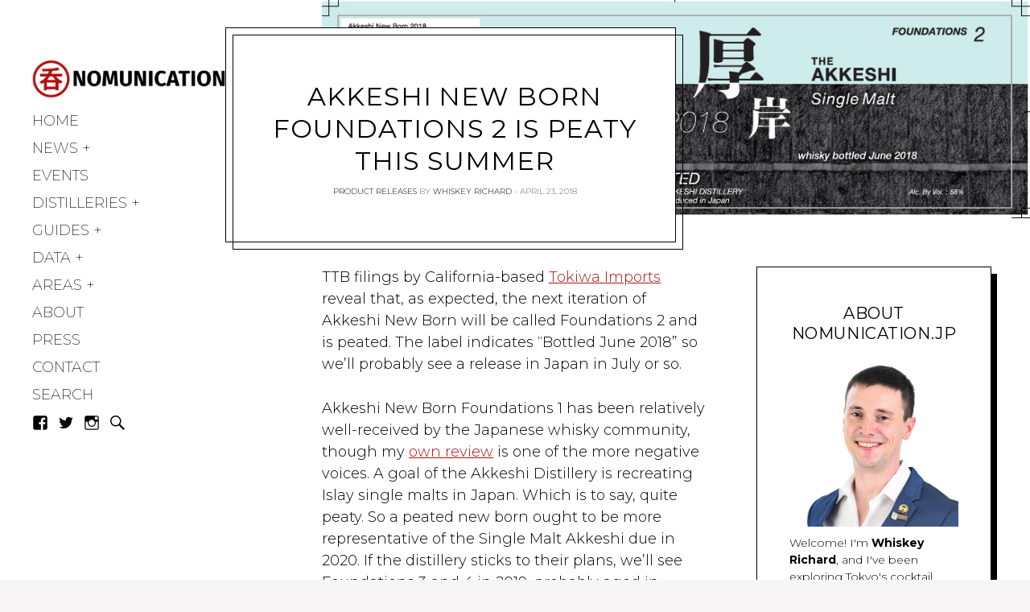

--- FILE ---
content_type: text/html; charset=UTF-8
request_url: https://www.nomunication.jp/2018/04/23/akkeshi-new-born-foundations-2-is-peaty-this-summer/
body_size: 25939
content:
<!DOCTYPE html>
<html lang="en-US">
<head>
<meta charset="UTF-8">
<meta name="viewport" content="width=device-width, initial-scale=1">
<link rel="profile" href="http://gmpg.org/xfn/11">
<link rel="pingback" href="https://www.nomunication.jp/xmlrpc.php">

<link href="https://fonts.googleapis.com" rel="preconnect" crossorigin><link href="https://fonts.gstatic.com" rel="preconnect" crossorigin><link href="//pxgcdn.com" rel="preconnect" crossorigin><meta name='robots' content='index, follow, max-image-preview:large, max-snippet:-1, max-video-preview:-1' />

	<!-- This site is optimized with the Yoast SEO plugin v26.5 - https://yoast.com/wordpress/plugins/seo/ -->
	<title>Akkeshi New Born Foundations 2 is peaty this summer - Nomunication</title>
	<link rel="canonical" href="https://www.nomunication.jp/2018/04/23/akkeshi-new-born-foundations-2-is-peaty-this-summer/" />
	<meta property="og:locale" content="en_US" />
	<meta property="og:type" content="article" />
	<meta property="og:title" content="Akkeshi New Born Foundations 2 is peaty this summer - Nomunication" />
	<meta property="og:description" content="TTB filings by California-based Tokiwa Imports reveal that, as expected, the next iteration of Akkeshi New Born will be called Foundations 2 and is peated. The label indicates &#8220;Bottled June 2018&#8221; so we&#8217;ll probably see a release in Japan in July or so. Akkeshi New Born Foundations 1 has been relatively well-received by the Japanese [&hellip;]" />
	<meta property="og:url" content="https://www.nomunication.jp/2018/04/23/akkeshi-new-born-foundations-2-is-peaty-this-summer/" />
	<meta property="og:site_name" content="Nomunication" />
	<meta property="article:publisher" content="https://www.facebook.com/drinkintokyo/" />
	<meta property="article:published_time" content="2018-04-23T04:57:43+00:00" />
	<meta property="og:image" content="https://www.nomunication.jp/wp-content/uploads/2018/04/publicViewAttachment.jpeg" />
	<meta property="og:image:width" content="960" />
	<meta property="og:image:height" content="296" />
	<meta property="og:image:type" content="image/jpeg" />
	<meta name="author" content="Whiskey Richard" />
	<meta name="twitter:card" content="summary_large_image" />
	<meta name="twitter:label1" content="Written by" />
	<meta name="twitter:data1" content="Whiskey Richard" />
	<meta name="twitter:label2" content="Est. reading time" />
	<meta name="twitter:data2" content="1 minute" />
	<script type="application/ld+json" class="yoast-schema-graph">{"@context":"https://schema.org","@graph":[{"@type":"Article","@id":"https://www.nomunication.jp/2018/04/23/akkeshi-new-born-foundations-2-is-peaty-this-summer/#article","isPartOf":{"@id":"https://www.nomunication.jp/2018/04/23/akkeshi-new-born-foundations-2-is-peaty-this-summer/"},"author":{"name":"Whiskey Richard","@id":"https://www.nomunication.jp/#/schema/person/689226ed7a52248b162929e47392c33c"},"headline":"Akkeshi New Born Foundations 2 is peaty this summer","datePublished":"2018-04-23T04:57:43+00:00","mainEntityOfPage":{"@id":"https://www.nomunication.jp/2018/04/23/akkeshi-new-born-foundations-2-is-peaty-this-summer/"},"wordCount":127,"commentCount":1,"publisher":{"@id":"https://www.nomunication.jp/#organization"},"image":{"@id":"https://www.nomunication.jp/2018/04/23/akkeshi-new-born-foundations-2-is-peaty-this-summer/#primaryimage"},"thumbnailUrl":"https://www.nomunication.jp/wp-content/uploads/2018/04/publicViewAttachment.jpeg","keywords":["akkeshi distillery","peated","whisky"],"articleSection":["Product Releases"],"inLanguage":"en-US","potentialAction":[{"@type":"CommentAction","name":"Comment","target":["https://www.nomunication.jp/2018/04/23/akkeshi-new-born-foundations-2-is-peaty-this-summer/#respond"]}]},{"@type":"WebPage","@id":"https://www.nomunication.jp/2018/04/23/akkeshi-new-born-foundations-2-is-peaty-this-summer/","url":"https://www.nomunication.jp/2018/04/23/akkeshi-new-born-foundations-2-is-peaty-this-summer/","name":"Akkeshi New Born Foundations 2 is peaty this summer - Nomunication","isPartOf":{"@id":"https://www.nomunication.jp/#website"},"primaryImageOfPage":{"@id":"https://www.nomunication.jp/2018/04/23/akkeshi-new-born-foundations-2-is-peaty-this-summer/#primaryimage"},"image":{"@id":"https://www.nomunication.jp/2018/04/23/akkeshi-new-born-foundations-2-is-peaty-this-summer/#primaryimage"},"thumbnailUrl":"https://www.nomunication.jp/wp-content/uploads/2018/04/publicViewAttachment.jpeg","datePublished":"2018-04-23T04:57:43+00:00","breadcrumb":{"@id":"https://www.nomunication.jp/2018/04/23/akkeshi-new-born-foundations-2-is-peaty-this-summer/#breadcrumb"},"inLanguage":"en-US","potentialAction":[{"@type":"ReadAction","target":["https://www.nomunication.jp/2018/04/23/akkeshi-new-born-foundations-2-is-peaty-this-summer/"]}]},{"@type":"ImageObject","inLanguage":"en-US","@id":"https://www.nomunication.jp/2018/04/23/akkeshi-new-born-foundations-2-is-peaty-this-summer/#primaryimage","url":"https://www.nomunication.jp/wp-content/uploads/2018/04/publicViewAttachment.jpeg","contentUrl":"https://www.nomunication.jp/wp-content/uploads/2018/04/publicViewAttachment.jpeg","width":960,"height":296},{"@type":"BreadcrumbList","@id":"https://www.nomunication.jp/2018/04/23/akkeshi-new-born-foundations-2-is-peaty-this-summer/#breadcrumb","itemListElement":[{"@type":"ListItem","position":1,"name":"Home","item":"https://www.nomunication.jp/"},{"@type":"ListItem","position":2,"name":"Akkeshi New Born Foundations 2 is peaty this summer"}]},{"@type":"WebSite","@id":"https://www.nomunication.jp/#website","url":"https://www.nomunication.jp/","name":"Nomunication","description":"tokyo bar &amp; cocktail guide","publisher":{"@id":"https://www.nomunication.jp/#organization"},"potentialAction":[{"@type":"SearchAction","target":{"@type":"EntryPoint","urlTemplate":"https://www.nomunication.jp/?s={search_term_string}"},"query-input":{"@type":"PropertyValueSpecification","valueRequired":true,"valueName":"search_term_string"}}],"inLanguage":"en-US"},{"@type":"Organization","@id":"https://www.nomunication.jp/#organization","name":"nomunication.jp","url":"https://www.nomunication.jp/","logo":{"@type":"ImageObject","inLanguage":"en-US","@id":"https://www.nomunication.jp/#/schema/logo/image/","url":"https://www.nomunication.jp/wp-content/uploads/2016/12/0-1_s.png","contentUrl":"https://www.nomunication.jp/wp-content/uploads/2016/12/0-1_s.png","width":973,"height":224,"caption":"nomunication.jp"},"image":{"@id":"https://www.nomunication.jp/#/schema/logo/image/"},"sameAs":["https://www.facebook.com/drinkintokyo/","https://www.instagram.com/drinkintokyo/"]},{"@type":"Person","@id":"https://www.nomunication.jp/#/schema/person/689226ed7a52248b162929e47392c33c","name":"Whiskey Richard","image":{"@type":"ImageObject","inLanguage":"en-US","@id":"https://www.nomunication.jp/#/schema/person/image/","url":"https://secure.gravatar.com/avatar/8eef68f971147f8361f3022986e385d0eb8f3fc28cfe8476dfa9d73d5d117bd0?s=96&d=mm&r=g","contentUrl":"https://secure.gravatar.com/avatar/8eef68f971147f8361f3022986e385d0eb8f3fc28cfe8476dfa9d73d5d117bd0?s=96&d=mm&r=g","caption":"Whiskey Richard"},"description":"Hi there! I created and run nomunication.jp. I've lived in Tokyo since 2008, and I am a certified Shochu Kikisake-shi/Shochu Sommelier (焼酎唎酒師), Cocktail Professor (カクテル検定１級), and I hold Whisky Kentei Levels 3 and JW (ウイスキー検定３級・JW級). I also sit on the Executive Committees for the Tokyo Whisky &amp; Spirits Competition and Japanese Whisky Day. Click here for more details about me and this site. Kampai!","sameAs":["https://www.nomunication.jp"],"url":"https://www.nomunication.jp/author/nomunication_ugfpo3/"}]}</script>
	<!-- / Yoast SEO plugin. -->


<link rel='dns-prefetch' href='//www.nomunication.jp' />
<link rel='dns-prefetch' href='//secure.gravatar.com' />
<link rel='dns-prefetch' href='//stats.wp.com' />
<link rel='dns-prefetch' href='//pxgcdn.com' />
<link rel='dns-prefetch' href='//fonts.googleapis.com' />
<link rel='dns-prefetch' href='//v0.wordpress.com' />
<link rel='dns-prefetch' href='//widgets.wp.com' />
<link rel='dns-prefetch' href='//s0.wp.com' />
<link rel='dns-prefetch' href='//0.gravatar.com' />
<link rel='dns-prefetch' href='//1.gravatar.com' />
<link rel='dns-prefetch' href='//2.gravatar.com' />
<link rel='dns-prefetch' href='//jetpack.wordpress.com' />
<link rel='dns-prefetch' href='//public-api.wordpress.com' />
<link rel="alternate" type="application/rss+xml" title="Nomunication &raquo; Feed" href="https://www.nomunication.jp/feed/" />
<link rel="alternate" type="application/rss+xml" title="Nomunication &raquo; Comments Feed" href="https://www.nomunication.jp/comments/feed/" />
<link rel="alternate" type="application/rss+xml" title="Nomunication &raquo; Akkeshi New Born Foundations 2 is peaty this summer Comments Feed" href="https://www.nomunication.jp/2018/04/23/akkeshi-new-born-foundations-2-is-peaty-this-summer/feed/" />
<link rel="alternate" title="oEmbed (JSON)" type="application/json+oembed" href="https://www.nomunication.jp/wp-json/oembed/1.0/embed?url=https%3A%2F%2Fwww.nomunication.jp%2F2018%2F04%2F23%2Fakkeshi-new-born-foundations-2-is-peaty-this-summer%2F" />
<link rel="alternate" title="oEmbed (XML)" type="text/xml+oembed" href="https://www.nomunication.jp/wp-json/oembed/1.0/embed?url=https%3A%2F%2Fwww.nomunication.jp%2F2018%2F04%2F23%2Fakkeshi-new-born-foundations-2-is-peaty-this-summer%2F&#038;format=xml" />
		<style>
			.lazyload,
			.lazyloading {
				max-width: 100%;
			}
		</style>
		<style type="text/css" media="all">
.wpautoterms-footer{background-color:#ffffff;text-align:center;}
.wpautoterms-footer a{color:#000000;font-family:Arial, sans-serif;font-size:14px;}
.wpautoterms-footer .separator{color:#cccccc;font-family:Arial, sans-serif;font-size:14px;}</style>
<style id='wp-img-auto-sizes-contain-inline-css' type='text/css'>
img:is([sizes=auto i],[sizes^="auto," i]){contain-intrinsic-size:3000px 1500px}
/*# sourceURL=wp-img-auto-sizes-contain-inline-css */
</style>
<link rel='stylesheet' id='jetpack_related-posts-css' href='https://www.nomunication.jp/wp-content/plugins/jetpack/modules/related-posts/related-posts.css?ver=20240116' type='text/css' media='all' />
<link rel='stylesheet' id='customify-font-stylesheet-0-css' href='//pxgcdn.com/fonts/butler/stylesheet.css' type='text/css' media='all' />
<link rel='stylesheet' id='customify-font-stylesheet-1-css' href='https://fonts.googleapis.com/css2?family=Montserrat:ital,wght@0,100;0,200;0,300;0,400;0,500;0,600;0,700;0,800;0,900;1,100;1,200;1,300;1,400;1,500;1,600;1,700;1,800;1,900&#038;display=swap' type='text/css' media='all' />
<style id='wp-emoji-styles-inline-css' type='text/css'>

	img.wp-smiley, img.emoji {
		display: inline !important;
		border: none !important;
		box-shadow: none !important;
		height: 1em !important;
		width: 1em !important;
		margin: 0 0.07em !important;
		vertical-align: -0.1em !important;
		background: none !important;
		padding: 0 !important;
	}
/*# sourceURL=wp-emoji-styles-inline-css */
</style>
<link rel='stylesheet' id='wp-block-library-css' href='https://www.nomunication.jp/wp-content/plugins/gutenberg/build/styles/block-library/style.css?ver=22.2.0' type='text/css' media='all' />
<style id='global-styles-inline-css' type='text/css'>
:root{--wp--preset--aspect-ratio--square: 1;--wp--preset--aspect-ratio--4-3: 4/3;--wp--preset--aspect-ratio--3-4: 3/4;--wp--preset--aspect-ratio--3-2: 3/2;--wp--preset--aspect-ratio--2-3: 2/3;--wp--preset--aspect-ratio--16-9: 16/9;--wp--preset--aspect-ratio--9-16: 9/16;--wp--preset--color--black: #000000;--wp--preset--color--cyan-bluish-gray: #abb8c3;--wp--preset--color--white: #ffffff;--wp--preset--color--pale-pink: #f78da7;--wp--preset--color--vivid-red: #cf2e2e;--wp--preset--color--luminous-vivid-orange: #ff6900;--wp--preset--color--luminous-vivid-amber: #fcb900;--wp--preset--color--light-green-cyan: #7bdcb5;--wp--preset--color--vivid-green-cyan: #00d084;--wp--preset--color--pale-cyan-blue: #8ed1fc;--wp--preset--color--vivid-cyan-blue: #0693e3;--wp--preset--color--vivid-purple: #9b51e0;--wp--preset--gradient--vivid-cyan-blue-to-vivid-purple: linear-gradient(135deg,rgb(6,147,227) 0%,rgb(155,81,224) 100%);--wp--preset--gradient--light-green-cyan-to-vivid-green-cyan: linear-gradient(135deg,rgb(122,220,180) 0%,rgb(0,208,130) 100%);--wp--preset--gradient--luminous-vivid-amber-to-luminous-vivid-orange: linear-gradient(135deg,rgb(252,185,0) 0%,rgb(255,105,0) 100%);--wp--preset--gradient--luminous-vivid-orange-to-vivid-red: linear-gradient(135deg,rgb(255,105,0) 0%,rgb(207,46,46) 100%);--wp--preset--gradient--very-light-gray-to-cyan-bluish-gray: linear-gradient(135deg,rgb(238,238,238) 0%,rgb(169,184,195) 100%);--wp--preset--gradient--cool-to-warm-spectrum: linear-gradient(135deg,rgb(74,234,220) 0%,rgb(151,120,209) 20%,rgb(207,42,186) 40%,rgb(238,44,130) 60%,rgb(251,105,98) 80%,rgb(254,248,76) 100%);--wp--preset--gradient--blush-light-purple: linear-gradient(135deg,rgb(255,206,236) 0%,rgb(152,150,240) 100%);--wp--preset--gradient--blush-bordeaux: linear-gradient(135deg,rgb(254,205,165) 0%,rgb(254,45,45) 50%,rgb(107,0,62) 100%);--wp--preset--gradient--luminous-dusk: linear-gradient(135deg,rgb(255,203,112) 0%,rgb(199,81,192) 50%,rgb(65,88,208) 100%);--wp--preset--gradient--pale-ocean: linear-gradient(135deg,rgb(255,245,203) 0%,rgb(182,227,212) 50%,rgb(51,167,181) 100%);--wp--preset--gradient--electric-grass: linear-gradient(135deg,rgb(202,248,128) 0%,rgb(113,206,126) 100%);--wp--preset--gradient--midnight: linear-gradient(135deg,rgb(2,3,129) 0%,rgb(40,116,252) 100%);--wp--preset--font-size--small: 13px;--wp--preset--font-size--medium: 20px;--wp--preset--font-size--large: 36px;--wp--preset--font-size--x-large: 42px;--wp--preset--spacing--20: 0.44rem;--wp--preset--spacing--30: 0.67rem;--wp--preset--spacing--40: 1rem;--wp--preset--spacing--50: 1.5rem;--wp--preset--spacing--60: 2.25rem;--wp--preset--spacing--70: 3.38rem;--wp--preset--spacing--80: 5.06rem;--wp--preset--shadow--natural: 6px 6px 9px rgba(0, 0, 0, 0.2);--wp--preset--shadow--deep: 12px 12px 50px rgba(0, 0, 0, 0.4);--wp--preset--shadow--sharp: 6px 6px 0px rgba(0, 0, 0, 0.2);--wp--preset--shadow--outlined: 6px 6px 0px -3px rgb(255, 255, 255), 6px 6px rgb(0, 0, 0);--wp--preset--shadow--crisp: 6px 6px 0px rgb(0, 0, 0);}:where(.is-layout-flex){gap: 0.5em;}:where(.is-layout-grid){gap: 0.5em;}body .is-layout-flex{display: flex;}.is-layout-flex{flex-wrap: wrap;align-items: center;}.is-layout-flex > :is(*, div){margin: 0;}body .is-layout-grid{display: grid;}.is-layout-grid > :is(*, div){margin: 0;}:where(.wp-block-columns.is-layout-flex){gap: 2em;}:where(.wp-block-columns.is-layout-grid){gap: 2em;}:where(.wp-block-post-template.is-layout-flex){gap: 1.25em;}:where(.wp-block-post-template.is-layout-grid){gap: 1.25em;}.has-black-color{color: var(--wp--preset--color--black) !important;}.has-cyan-bluish-gray-color{color: var(--wp--preset--color--cyan-bluish-gray) !important;}.has-white-color{color: var(--wp--preset--color--white) !important;}.has-pale-pink-color{color: var(--wp--preset--color--pale-pink) !important;}.has-vivid-red-color{color: var(--wp--preset--color--vivid-red) !important;}.has-luminous-vivid-orange-color{color: var(--wp--preset--color--luminous-vivid-orange) !important;}.has-luminous-vivid-amber-color{color: var(--wp--preset--color--luminous-vivid-amber) !important;}.has-light-green-cyan-color{color: var(--wp--preset--color--light-green-cyan) !important;}.has-vivid-green-cyan-color{color: var(--wp--preset--color--vivid-green-cyan) !important;}.has-pale-cyan-blue-color{color: var(--wp--preset--color--pale-cyan-blue) !important;}.has-vivid-cyan-blue-color{color: var(--wp--preset--color--vivid-cyan-blue) !important;}.has-vivid-purple-color{color: var(--wp--preset--color--vivid-purple) !important;}.has-black-background-color{background-color: var(--wp--preset--color--black) !important;}.has-cyan-bluish-gray-background-color{background-color: var(--wp--preset--color--cyan-bluish-gray) !important;}.has-white-background-color{background-color: var(--wp--preset--color--white) !important;}.has-pale-pink-background-color{background-color: var(--wp--preset--color--pale-pink) !important;}.has-vivid-red-background-color{background-color: var(--wp--preset--color--vivid-red) !important;}.has-luminous-vivid-orange-background-color{background-color: var(--wp--preset--color--luminous-vivid-orange) !important;}.has-luminous-vivid-amber-background-color{background-color: var(--wp--preset--color--luminous-vivid-amber) !important;}.has-light-green-cyan-background-color{background-color: var(--wp--preset--color--light-green-cyan) !important;}.has-vivid-green-cyan-background-color{background-color: var(--wp--preset--color--vivid-green-cyan) !important;}.has-pale-cyan-blue-background-color{background-color: var(--wp--preset--color--pale-cyan-blue) !important;}.has-vivid-cyan-blue-background-color{background-color: var(--wp--preset--color--vivid-cyan-blue) !important;}.has-vivid-purple-background-color{background-color: var(--wp--preset--color--vivid-purple) !important;}.has-black-border-color{border-color: var(--wp--preset--color--black) !important;}.has-cyan-bluish-gray-border-color{border-color: var(--wp--preset--color--cyan-bluish-gray) !important;}.has-white-border-color{border-color: var(--wp--preset--color--white) !important;}.has-pale-pink-border-color{border-color: var(--wp--preset--color--pale-pink) !important;}.has-vivid-red-border-color{border-color: var(--wp--preset--color--vivid-red) !important;}.has-luminous-vivid-orange-border-color{border-color: var(--wp--preset--color--luminous-vivid-orange) !important;}.has-luminous-vivid-amber-border-color{border-color: var(--wp--preset--color--luminous-vivid-amber) !important;}.has-light-green-cyan-border-color{border-color: var(--wp--preset--color--light-green-cyan) !important;}.has-vivid-green-cyan-border-color{border-color: var(--wp--preset--color--vivid-green-cyan) !important;}.has-pale-cyan-blue-border-color{border-color: var(--wp--preset--color--pale-cyan-blue) !important;}.has-vivid-cyan-blue-border-color{border-color: var(--wp--preset--color--vivid-cyan-blue) !important;}.has-vivid-purple-border-color{border-color: var(--wp--preset--color--vivid-purple) !important;}.has-vivid-cyan-blue-to-vivid-purple-gradient-background{background: var(--wp--preset--gradient--vivid-cyan-blue-to-vivid-purple) !important;}.has-light-green-cyan-to-vivid-green-cyan-gradient-background{background: var(--wp--preset--gradient--light-green-cyan-to-vivid-green-cyan) !important;}.has-luminous-vivid-amber-to-luminous-vivid-orange-gradient-background{background: var(--wp--preset--gradient--luminous-vivid-amber-to-luminous-vivid-orange) !important;}.has-luminous-vivid-orange-to-vivid-red-gradient-background{background: var(--wp--preset--gradient--luminous-vivid-orange-to-vivid-red) !important;}.has-very-light-gray-to-cyan-bluish-gray-gradient-background{background: var(--wp--preset--gradient--very-light-gray-to-cyan-bluish-gray) !important;}.has-cool-to-warm-spectrum-gradient-background{background: var(--wp--preset--gradient--cool-to-warm-spectrum) !important;}.has-blush-light-purple-gradient-background{background: var(--wp--preset--gradient--blush-light-purple) !important;}.has-blush-bordeaux-gradient-background{background: var(--wp--preset--gradient--blush-bordeaux) !important;}.has-luminous-dusk-gradient-background{background: var(--wp--preset--gradient--luminous-dusk) !important;}.has-pale-ocean-gradient-background{background: var(--wp--preset--gradient--pale-ocean) !important;}.has-electric-grass-gradient-background{background: var(--wp--preset--gradient--electric-grass) !important;}.has-midnight-gradient-background{background: var(--wp--preset--gradient--midnight) !important;}.has-small-font-size{font-size: var(--wp--preset--font-size--small) !important;}.has-medium-font-size{font-size: var(--wp--preset--font-size--medium) !important;}.has-large-font-size{font-size: var(--wp--preset--font-size--large) !important;}.has-x-large-font-size{font-size: var(--wp--preset--font-size--x-large) !important;}
/*# sourceURL=global-styles-inline-css */
</style>

<style id='classic-theme-styles-inline-css' type='text/css'>
/*! This file is auto-generated */
.wp-block-button__link{color:#fff;background-color:#32373c;border-radius:9999px;box-shadow:none;text-decoration:none;padding:calc(.667em + 2px) calc(1.333em + 2px);font-size:1.125em}.wp-block-file__button{background:#32373c;color:#fff;text-decoration:none}
/*# sourceURL=/wp-includes/css/classic-themes.min.css */
</style>
<link rel='stylesheet' id='wpautoterms_css-css' href='https://www.nomunication.jp/wp-content/plugins/auto-terms-of-service-and-privacy-policy/css/wpautoterms.css?ver=6.9' type='text/css' media='all' />
<link rel='stylesheet' id='gema-style-css' href='https://www.nomunication.jp/wp-content/themes/gema/style.css?ver=6.9' type='text/css' media='all' />
<link rel='stylesheet' id='gema-fonts-butler-css' href='https://www.nomunication.jp/wp-content/themes/gema/assets/fonts/butler/stylesheet.css?ver=6.9' type='text/css' media='all' />
<link rel='stylesheet' id='gema-google-fonts-css' href='//fonts.googleapis.com/css?family=Montserrat%3A100%2C100i%2C200%2C200i%2C300%2C300i%2C400%2C400i%2C500%2C500i%2C+600%2C600i%2C700%2C700i%2C800%2C800i%2C900%2C900i&#038;subset=latin%2Clatin-ext&#038;ver=6.9' type='text/css' media='all' />
<link rel='stylesheet' id='jetpack_likes-css' href='https://www.nomunication.jp/wp-content/plugins/jetpack/modules/likes/style.css?ver=15.3.1' type='text/css' media='all' />
<link rel='stylesheet' id='genericons-css' href='https://www.nomunication.jp/wp-content/plugins/pixelgrade-care/theme-helpers/jetpack-fallbacks/genericons/genericons/genericons.css?ver=3.1' type='text/css' media='all' />
<link rel='stylesheet' id='jetpack-social-menu-css' href='https://www.nomunication.jp/wp-content/plugins/jetpack/jetpack_vendor/automattic/jetpack-classic-theme-helper/src/social-menu/social-menu.css?ver=1.0' type='text/css' media='all' />
<link rel='stylesheet' id='jetpack-subscriptions-css' href='https://www.nomunication.jp/wp-content/plugins/jetpack/_inc/build/subscriptions/subscriptions.min.css?ver=15.3.1' type='text/css' media='all' />
<link rel='stylesheet' id='sharedaddy-css' href='https://www.nomunication.jp/wp-content/plugins/jetpack/modules/sharedaddy/sharing.css?ver=15.3.1' type='text/css' media='all' />
<link rel='stylesheet' id='social-logos-css' href='https://www.nomunication.jp/wp-content/plugins/jetpack/_inc/social-logos/social-logos.min.css?ver=15.3.1' type='text/css' media='all' />
<script type="text/javascript" id="jetpack_related-posts-js-extra">
/* <![CDATA[ */
var related_posts_js_options = {"post_heading":"h4"};
//# sourceURL=jetpack_related-posts-js-extra
/* ]]> */
</script>
<script type="text/javascript" src="https://www.nomunication.jp/wp-content/plugins/jetpack/_inc/build/related-posts/related-posts.min.js?ver=20240116" id="jetpack_related-posts-js"></script>
<script type="text/javascript" src="https://www.nomunication.jp/wp-includes/js/jquery/jquery.min.js?ver=3.7.1" id="jquery-core-js"></script>
<script type="text/javascript" src="https://www.nomunication.jp/wp-includes/js/jquery/jquery-migrate.min.js?ver=3.4.1" id="jquery-migrate-js"></script>
<script type="text/javascript" src="https://www.nomunication.jp/wp-content/plugins/gutenberg/build/scripts/dom-ready/index.min.js?ver=1764773745533" id="wp-dom-ready-js"></script>
<script type="text/javascript" src="https://www.nomunication.jp/wp-content/plugins/auto-terms-of-service-and-privacy-policy/js/base.js?ver=3.0.4" id="wpautoterms_base-js"></script>
<script type="text/javascript" id="wpgmza_data-js-extra">
/* <![CDATA[ */
var wpgmza_google_api_status = {"message":"Enqueued","code":"ENQUEUED"};
//# sourceURL=wpgmza_data-js-extra
/* ]]> */
</script>
<script type="text/javascript" src="https://www.nomunication.jp/wp-content/plugins/wp-google-maps/wpgmza_data.js?ver=6.9" id="wpgmza_data-js"></script>
<link rel="https://api.w.org/" href="https://www.nomunication.jp/wp-json/" /><link rel="alternate" title="JSON" type="application/json" href="https://www.nomunication.jp/wp-json/wp/v2/posts/6988" /><link rel="EditURI" type="application/rsd+xml" title="RSD" href="https://www.nomunication.jp/xmlrpc.php?rsd" />
<meta name="generator" content="WordPress 6.9" />
<link rel='shortlink' href='https://wp.me/p8osPe-1OI' />
		<!-- Custom Logo: hide header text -->
		<style id="custom-logo-css" type="text/css">
			.site-title, .site-description-text {
				position: absolute;
				clip-path: inset(50%);
			}
		</style>
		<meta name="generator" content="performance-lab 4.0.0; plugins: ">
	<style>img#wpstats{display:none}</style>
				<script>
			document.documentElement.className = document.documentElement.className.replace('no-js', 'js');
		</script>
				<style>
			.no-js img.lazyload {
				display: none;
			}

			figure.wp-block-image img.lazyloading {
				min-width: 150px;
			}

			.lazyload,
			.lazyloading {
				--smush-placeholder-width: 100px;
				--smush-placeholder-aspect-ratio: 1/1;
				width: var(--smush-image-width, var(--smush-placeholder-width)) !important;
				aspect-ratio: var(--smush-image-aspect-ratio, var(--smush-placeholder-aspect-ratio)) !important;
			}

						.lazyload, .lazyloading {
				opacity: 0;
			}

			.lazyloaded {
				opacity: 1;
				transition: opacity 400ms;
				transition-delay: 0ms;
			}

					</style>
		<style type="text/css">.saboxplugin-wrap{-webkit-box-sizing:border-box;-moz-box-sizing:border-box;-ms-box-sizing:border-box;box-sizing:border-box;border:1px solid #eee;width:100%;clear:both;display:block;overflow:hidden;word-wrap:break-word;position:relative}.saboxplugin-wrap .saboxplugin-gravatar{float:left;padding:0 20px 20px 20px}.saboxplugin-wrap .saboxplugin-gravatar img{max-width:100px;height:auto;border-radius:0;}.saboxplugin-wrap .saboxplugin-authorname{font-size:18px;line-height:1;margin:20px 0 0 20px;display:block}.saboxplugin-wrap .saboxplugin-authorname a{text-decoration:none}.saboxplugin-wrap .saboxplugin-authorname a:focus{outline:0}.saboxplugin-wrap .saboxplugin-desc{display:block;margin:5px 20px}.saboxplugin-wrap .saboxplugin-desc a{text-decoration:underline}.saboxplugin-wrap .saboxplugin-desc p{margin:5px 0 12px}.saboxplugin-wrap .saboxplugin-web{margin:0 20px 15px;text-align:left}.saboxplugin-wrap .sab-web-position{text-align:right}.saboxplugin-wrap .saboxplugin-web a{color:#ccc;text-decoration:none}.saboxplugin-wrap .saboxplugin-socials{position:relative;display:block;background:#fcfcfc;padding:5px;border-top:1px solid #eee}.saboxplugin-wrap .saboxplugin-socials a svg{width:20px;height:20px}.saboxplugin-wrap .saboxplugin-socials a svg .st2{fill:#fff; transform-origin:center center;}.saboxplugin-wrap .saboxplugin-socials a svg .st1{fill:rgba(0,0,0,.3)}.saboxplugin-wrap .saboxplugin-socials a:hover{opacity:.8;-webkit-transition:opacity .4s;-moz-transition:opacity .4s;-o-transition:opacity .4s;transition:opacity .4s;box-shadow:none!important;-webkit-box-shadow:none!important}.saboxplugin-wrap .saboxplugin-socials .saboxplugin-icon-color{box-shadow:none;padding:0;border:0;-webkit-transition:opacity .4s;-moz-transition:opacity .4s;-o-transition:opacity .4s;transition:opacity .4s;display:inline-block;color:#fff;font-size:0;text-decoration:inherit;margin:5px;-webkit-border-radius:0;-moz-border-radius:0;-ms-border-radius:0;-o-border-radius:0;border-radius:0;overflow:hidden}.saboxplugin-wrap .saboxplugin-socials .saboxplugin-icon-grey{text-decoration:inherit;box-shadow:none;position:relative;display:-moz-inline-stack;display:inline-block;vertical-align:middle;zoom:1;margin:10px 5px;color:#444;fill:#444}.clearfix:after,.clearfix:before{content:' ';display:table;line-height:0;clear:both}.ie7 .clearfix{zoom:1}.saboxplugin-socials.sabox-colored .saboxplugin-icon-color .sab-twitch{border-color:#38245c}.saboxplugin-socials.sabox-colored .saboxplugin-icon-color .sab-behance{border-color:#003eb0}.saboxplugin-socials.sabox-colored .saboxplugin-icon-color .sab-deviantart{border-color:#036824}.saboxplugin-socials.sabox-colored .saboxplugin-icon-color .sab-digg{border-color:#00327c}.saboxplugin-socials.sabox-colored .saboxplugin-icon-color .sab-dribbble{border-color:#ba1655}.saboxplugin-socials.sabox-colored .saboxplugin-icon-color .sab-facebook{border-color:#1e2e4f}.saboxplugin-socials.sabox-colored .saboxplugin-icon-color .sab-flickr{border-color:#003576}.saboxplugin-socials.sabox-colored .saboxplugin-icon-color .sab-github{border-color:#264874}.saboxplugin-socials.sabox-colored .saboxplugin-icon-color .sab-google{border-color:#0b51c5}.saboxplugin-socials.sabox-colored .saboxplugin-icon-color .sab-html5{border-color:#902e13}.saboxplugin-socials.sabox-colored .saboxplugin-icon-color .sab-instagram{border-color:#1630aa}.saboxplugin-socials.sabox-colored .saboxplugin-icon-color .sab-linkedin{border-color:#00344f}.saboxplugin-socials.sabox-colored .saboxplugin-icon-color .sab-pinterest{border-color:#5b040e}.saboxplugin-socials.sabox-colored .saboxplugin-icon-color .sab-reddit{border-color:#992900}.saboxplugin-socials.sabox-colored .saboxplugin-icon-color .sab-rss{border-color:#a43b0a}.saboxplugin-socials.sabox-colored .saboxplugin-icon-color .sab-sharethis{border-color:#5d8420}.saboxplugin-socials.sabox-colored .saboxplugin-icon-color .sab-soundcloud{border-color:#995200}.saboxplugin-socials.sabox-colored .saboxplugin-icon-color .sab-spotify{border-color:#0f612c}.saboxplugin-socials.sabox-colored .saboxplugin-icon-color .sab-stackoverflow{border-color:#a95009}.saboxplugin-socials.sabox-colored .saboxplugin-icon-color .sab-steam{border-color:#006388}.saboxplugin-socials.sabox-colored .saboxplugin-icon-color .sab-user_email{border-color:#b84e05}.saboxplugin-socials.sabox-colored .saboxplugin-icon-color .sab-tumblr{border-color:#10151b}.saboxplugin-socials.sabox-colored .saboxplugin-icon-color .sab-twitter{border-color:#0967a0}.saboxplugin-socials.sabox-colored .saboxplugin-icon-color .sab-vimeo{border-color:#0d7091}.saboxplugin-socials.sabox-colored .saboxplugin-icon-color .sab-windows{border-color:#003f71}.saboxplugin-socials.sabox-colored .saboxplugin-icon-color .sab-whatsapp{border-color:#003f71}.saboxplugin-socials.sabox-colored .saboxplugin-icon-color .sab-wordpress{border-color:#0f3647}.saboxplugin-socials.sabox-colored .saboxplugin-icon-color .sab-yahoo{border-color:#14002d}.saboxplugin-socials.sabox-colored .saboxplugin-icon-color .sab-youtube{border-color:#900}.saboxplugin-socials.sabox-colored .saboxplugin-icon-color .sab-xing{border-color:#000202}.saboxplugin-socials.sabox-colored .saboxplugin-icon-color .sab-mixcloud{border-color:#2475a0}.saboxplugin-socials.sabox-colored .saboxplugin-icon-color .sab-vk{border-color:#243549}.saboxplugin-socials.sabox-colored .saboxplugin-icon-color .sab-medium{border-color:#00452c}.saboxplugin-socials.sabox-colored .saboxplugin-icon-color .sab-quora{border-color:#420e00}.saboxplugin-socials.sabox-colored .saboxplugin-icon-color .sab-meetup{border-color:#9b181c}.saboxplugin-socials.sabox-colored .saboxplugin-icon-color .sab-goodreads{border-color:#000}.saboxplugin-socials.sabox-colored .saboxplugin-icon-color .sab-snapchat{border-color:#999700}.saboxplugin-socials.sabox-colored .saboxplugin-icon-color .sab-500px{border-color:#00557f}.saboxplugin-socials.sabox-colored .saboxplugin-icon-color .sab-mastodont{border-color:#185886}.sabox-plus-item{margin-bottom:20px}@media screen and (max-width:480px){.saboxplugin-wrap{text-align:center}.saboxplugin-wrap .saboxplugin-gravatar{float:none;padding:20px 0;text-align:center;margin:0 auto;display:block}.saboxplugin-wrap .saboxplugin-gravatar img{float:none;display:inline-block;display:-moz-inline-stack;vertical-align:middle;zoom:1}.saboxplugin-wrap .saboxplugin-desc{margin:0 10px 20px;text-align:center}.saboxplugin-wrap .saboxplugin-authorname{text-align:center;margin:10px 0 20px}}body .saboxplugin-authorname a,body .saboxplugin-authorname a:hover{box-shadow:none;-webkit-box-shadow:none}a.sab-profile-edit{font-size:16px!important;line-height:1!important}.sab-edit-settings a,a.sab-profile-edit{color:#0073aa!important;box-shadow:none!important;-webkit-box-shadow:none!important}.sab-edit-settings{margin-right:15px;position:absolute;right:0;z-index:2;bottom:10px;line-height:20px}.sab-edit-settings i{margin-left:5px}.saboxplugin-socials{line-height:1!important}.rtl .saboxplugin-wrap .saboxplugin-gravatar{float:right}.rtl .saboxplugin-wrap .saboxplugin-authorname{display:flex;align-items:center}.rtl .saboxplugin-wrap .saboxplugin-authorname .sab-profile-edit{margin-right:10px}.rtl .sab-edit-settings{right:auto;left:0}img.sab-custom-avatar{max-width:75px;}.saboxplugin-wrap .saboxplugin-gravatar img {-webkit-border-radius:50%;-moz-border-radius:50%;-ms-border-radius:50%;-o-border-radius:50%;border-radius:50%;}.saboxplugin-wrap .saboxplugin-gravatar img {-webkit-border-radius:50%;-moz-border-radius:50%;-ms-border-radius:50%;-o-border-radius:50%;border-radius:50%;}.saboxplugin-wrap .saboxplugin-authorname a,.saboxplugin-wrap .saboxplugin-authorname span {color:#b31010;}.saboxplugin-wrap .saboxplugin-web a {color:#b31010;}.saboxplugin-wrap {margin-top:0px; margin-bottom:0px; padding: 0px 0px }.saboxplugin-wrap .saboxplugin-authorname {font-size:18px; line-height:25px;}.saboxplugin-wrap .saboxplugin-desc p, .saboxplugin-wrap .saboxplugin-desc {font-size:14px !important; line-height:21px !important;}.saboxplugin-wrap .saboxplugin-web {font-size:14px;}.saboxplugin-wrap .saboxplugin-socials a svg {width:18px;height:18px;}</style><link rel="icon" href="https://www.nomunication.jp/wp-content/uploads/2017/01/cropped-favicon-1-32x32.png" sizes="32x32" />
<link rel="icon" href="https://www.nomunication.jp/wp-content/uploads/2017/01/cropped-favicon-1-192x192.png" sizes="192x192" />
<link rel="apple-touch-icon" href="https://www.nomunication.jp/wp-content/uploads/2017/01/cropped-favicon-1-180x180.png" />
<meta name="msapplication-TileImage" content="https://www.nomunication.jp/wp-content/uploads/2017/01/cropped-favicon-1-270x270.png" />
			<style id="customify_output_style">
				:root { --sm-color-primary: #e03a3a; }
:root { --sm-color-secondary: #f75034; }
:root { --sm-color-tertiary: #ad2d2d; }
:root { --sm-dark-primary: #000000; }
:root { --sm-dark-secondary: #000000; }
:root { --sm-dark-tertiary: #a3a3a1; }
:root { --sm-light-primary: #ffffff; }
:root { --sm-light-secondary: #f7f5f5; }
:root { --sm-light-tertiary: #f7f2f2; }
.u-blog-sides-spacing { padding-left: 30px; }
.u-blog-sides-spacing { padding-right: 30px; }
.card h2 { color: #000000; }
.card__meta-primary { color: #a3a3a1; }
.card__meta-secondary { color: #a3a3a1; }
#sb_instagram #sbi_images .sbi_photo,
 .content-quote:before,
 .singular .entry-header, 
 .attachment .entry-header,
 .widget,
 .card--text .card__wrap,
 .card--text .card__wrap:before,
 .card__image,
 .card__title,
 .sticky.card--text .card__wrap:before,
 .jetpack_subscription_widget.widget:before,
 .widget_blog_subscription.widget:before,
 .card--text .card__meta,
 input[type="text"],
 input[type="password"],
 input[type="datetime"],
 input[type="datetime-local"],
 input[type="date"],
 input[type="month"],
 input[type="time"],
 input[type="week"],
 input[type="number"],
 input[type="email"],
 input[type="url"],
 input[type="search"],
 input[type="tel"],
 input[type="color"],
 select,
 textarea { background-color: #ffffff; }
.sticky .card__title{
			box-shadow: 0 0 0 8px #ffffff, 0 0 0 9px #000000;
}
.site-logo img, .custom-logo-link img { max-height: 190px; }
.site-title { font-size: 190px; }
.main-navigation li a, .main-navigation li:after { color: #000000; }
.main-navigation .nav-menu > li[class*="current-menu"] > a, 
 .main-navigation .nav-menu > li[class*="current-menu"]:after,
 .jetpack-social-navigation li[class*="current-menu"] > a { color: #b31010; }
.main-navigation.main-navigation .nav-menu > li > a:after { border-bottom-color: #b31010; }
.u-container-width { max-width: 1650px; }
.singular .content-area, 
 .attachment .content-area { max-width: 1300px; }
body { margin: 0px; }
html { background-color: #f7f5f5; }
.entry-header .entry-title { color: #000000; }
body { color: #000000; }
input[type="submit"], .btn, .search-submit, div#infinite-handle span button, div#infinite-handle span button:hover, .more-link,
 .sticky.card--text .card__wrap:after,
 .sticky.card--text .card__meta,
 body div.sharedaddy div.sd-social-icon div.sd-content ul li[class*="share-"] a.sd-button:hover { background-color: #000000; }
input[type="text"], 
 input[type="password"], 
 input[type="datetime"], 
 input[type="datetime-local"], 
 input[type="date"], 
 input[type="month"], 
 input[type="time"], 
 input[type="week"], 
 input[type="number"], 
 input[type="email"], 
 input[type="url"], 
 input[type="search"], 
 input[type="tel"], 
 input[type="color"], 
 select, 
 textarea {border-color: rgba(0,0,0, 0.25);
		}body div.sharedaddy div.sd-social-icon div.sd-content ul li[class*="share-"] a.sd-button:hover { border-color: #000000; }
.singular .site-header, .attachment .site-header {border-bottom-color: rgba(0,0,0, 0.25);
		}.entry-content a, 
 .comment__content a { color: #b31010; }
.entry-content a:hover, 
 .entry-content a:focus, 
 .comment__content a:hover, 
 .comment__content a:focus { color: #a3a3a1; }
h1 { color: #000000; }
h2 { color: #000000; }
h3 { color: #000000; }
h4 { color: #000000; }
h5 { color: #000000; }
h6 { color: #000000; }
.comment__avatar, 
 .sticky, 
 body.singular .nav-menu > li > a:before, 
 .bypostauthor > .comment__article .comment__avatar,
 .overlay-shadow { background-color: #ffffff; }
body, 
 .mobile-header-wrapper, 
 .main-navigation { background: #ffffff; }
input[type="submit"], 
 .btn, 
 div#infinite-handle span button, 
 div#infinite-handle span button:hover, 
 .more-link, 
 .comment__content a, 
 .nav-menu ul li.hover > a, 
 .nav-menu ul li.hover:after,
 div#subscribe-text p,
 .jetpack_subscription_widget .widget__title, 
 .widget_blog_subscription .widget__title,
 .jetpack_subscription_widget p,
 .jetpack_subscription_widget input[type="submit"],
 .widget_blog_subscription input[type="submit"],
 .sticky.card--text .card__wrap,
 .sticky.card--text .card__meta,
 .sticky.card--text .cat-links, .sticky.card--text .byline .author, .sticky.card--text .post-edit-link { color: #ffffff; }
.jetpack_subscription_widget input[type='submit'],
 .sticky.card--text .btn, 
 .sticky.card--text .search-submit, 
 .sticky.card--text div#infinite-handle span button, 
 div#infinite-handle span .sticky.card--text button, 
 .sticky.card--text .more-link { border-color: #ffffff; }
.nav-menu:before { border-right-color: #ffffff; }
.nav-menu:before { border-left-color: #ffffff; }
body div.sharedaddy div.sd-social-icon div.sd-content ul li[class*="share-"] a.sd-button:hover {
color: #ffffff !important;}
.is--webkit .dropcap {
background-image: linear-gradient(45deg, currentColor 0%, currentColor 10%, #ffffff 10%, #ffffff 40%, currentColor 40%, currentColor 60%, #ffffff 60%, #ffffff 90%, currentColor 90%, currentColor 100%)}
.site-footer { padding-top: 40px; }
.site-footer { padding-bottom: 40px; }
.site-footer { color: #000000; }
.site-footer a { color: #a3a3a1; }
.site-footer { background: #ffffff; }

@media only screen and (min-width: 1650px) { 

	.u-blog-grid-width[class] { max-width: 1980px; }

}

@media only screen and (min-width: 900px) { 

	.nav-menu ul { border-color: #000000; }

	.nav-menu ul { background: #ffffff; }

}

@media not screen and (min-width: 900px) { 

	.widget-area { background: #ffffff; }

}
			</style>
			<style id="customify_fonts_output">
	
.card h2 {
font-family: Montserrat, "SF Pro Text", Frutiger, "Frutiger Linotype", Univers, Calibri, "Gill Sans", "Gill Sans MT", "Myriad Pro", Myriad, "DejaVu Sans Condensed", "Liberation Sans", "Nimbus Sans L", Tahoma, Geneva, "Helvetica Neue", Helvetica, Arial, sans-serif;
}


.card__meta-primary, .card__meta-primary a {
font-family: Montserrat, "SF Pro Text", Frutiger, "Frutiger Linotype", Univers, Calibri, "Gill Sans", "Gill Sans MT", "Myriad Pro", Myriad, "DejaVu Sans Condensed", "Liberation Sans", "Nimbus Sans L", Tahoma, Geneva, "Helvetica Neue", Helvetica, Arial, sans-serif;
}


.card__meta-secondary, .card__meta-secondary a {
font-family: Montserrat, "SF Pro Text", Frutiger, "Frutiger Linotype", Univers, Calibri, "Gill Sans", "Gill Sans MT", "Myriad Pro", Myriad, "DejaVu Sans Condensed", "Liberation Sans", "Nimbus Sans L", Tahoma, Geneva, "Helvetica Neue", Helvetica, Arial, sans-serif;
}


.site-title {
font-family: Butler, Constantia, "Lucida Bright", Lucidabright, "Lucida Serif", Lucida, "DejaVu Serif", "Bitstream Vera Serif", "Liberation Serif", Georgia, serif;
}


.main-navigation {
font-family: Montserrat, "SF Pro Text", Frutiger, "Frutiger Linotype", Univers, Calibri, "Gill Sans", "Gill Sans MT", "Myriad Pro", Myriad, "DejaVu Sans Condensed", "Liberation Sans", "Nimbus Sans L", Tahoma, Geneva, "Helvetica Neue", Helvetica, Arial, sans-serif;
}


.page .entry-title {
font-family: Montserrat, "SF Pro Text", Frutiger, "Frutiger Linotype", Univers, Calibri, "Gill Sans", "Gill Sans MT", "Myriad Pro", Myriad, "DejaVu Sans Condensed", "Liberation Sans", "Nimbus Sans L", Tahoma, Geneva, "Helvetica Neue", Helvetica, Arial, sans-serif;
}


body {
font-family: Montserrat, "SF Pro Text", Frutiger, "Frutiger Linotype", Univers, Calibri, "Gill Sans", "Gill Sans MT", "Myriad Pro", Myriad, "DejaVu Sans Condensed", "Liberation Sans", "Nimbus Sans L", Tahoma, Geneva, "Helvetica Neue", Helvetica, Arial, sans-serif;
font-weight: 300;
font-size: 18px;
letter-spacing: 0em;
line-height: 1.5;
text-transform: none;
}


.entry-content blockquote p {
font-family: Montserrat, "SF Pro Text", Frutiger, "Frutiger Linotype", Univers, Calibri, "Gill Sans", "Gill Sans MT", "Myriad Pro", Myriad, "DejaVu Sans Condensed", "Liberation Sans", "Nimbus Sans L", Tahoma, Geneva, "Helvetica Neue", Helvetica, Arial, sans-serif;
}


.entry-content h1, h1, .h1 {
font-family: Montserrat, "SF Pro Text", Frutiger, "Frutiger Linotype", Univers, Calibri, "Gill Sans", "Gill Sans MT", "Myriad Pro", Myriad, "DejaVu Sans Condensed", "Liberation Sans", "Nimbus Sans L", Tahoma, Geneva, "Helvetica Neue", Helvetica, Arial, sans-serif;
}


.entry-content h2, h2, .h2 {
font-family: Montserrat, "SF Pro Text", Frutiger, "Frutiger Linotype", Univers, Calibri, "Gill Sans", "Gill Sans MT", "Myriad Pro", Myriad, "DejaVu Sans Condensed", "Liberation Sans", "Nimbus Sans L", Tahoma, Geneva, "Helvetica Neue", Helvetica, Arial, sans-serif;
}


.entry-content h3, h3, .h3 {
font-family: Montserrat, "SF Pro Text", Frutiger, "Frutiger Linotype", Univers, Calibri, "Gill Sans", "Gill Sans MT", "Myriad Pro", Myriad, "DejaVu Sans Condensed", "Liberation Sans", "Nimbus Sans L", Tahoma, Geneva, "Helvetica Neue", Helvetica, Arial, sans-serif;
}


.entry-content h4, h4, .h4 {
font-family: Montserrat, "SF Pro Text", Frutiger, "Frutiger Linotype", Univers, Calibri, "Gill Sans", "Gill Sans MT", "Myriad Pro", Myriad, "DejaVu Sans Condensed", "Liberation Sans", "Nimbus Sans L", Tahoma, Geneva, "Helvetica Neue", Helvetica, Arial, sans-serif;
}


.entry-content h5, h5, .h5, .entry-content blockquote cite {
font-family: Montserrat, "SF Pro Text", Frutiger, "Frutiger Linotype", Univers, Calibri, "Gill Sans", "Gill Sans MT", "Myriad Pro", Myriad, "DejaVu Sans Condensed", "Liberation Sans", "Nimbus Sans L", Tahoma, Geneva, "Helvetica Neue", Helvetica, Arial, sans-serif;
}


.entry-content h6, h6, .h6 {
font-family: Montserrat, "SF Pro Text", Frutiger, "Frutiger Linotype", Univers, Calibri, "Gill Sans", "Gill Sans MT", "Myriad Pro", Myriad, "DejaVu Sans Condensed", "Liberation Sans", "Nimbus Sans L", Tahoma, Geneva, "Helvetica Neue", Helvetica, Arial, sans-serif;
}


.site-footer {
font-family: Montserrat, "SF Pro Text", Frutiger, "Frutiger Linotype", Univers, Calibri, "Gill Sans", "Gill Sans MT", "Myriad Pro", Myriad, "DejaVu Sans Condensed", "Liberation Sans", "Nimbus Sans L", Tahoma, Geneva, "Helvetica Neue", Helvetica, Arial, sans-serif;
font-weight: 200;
text-transform: none;
}

</style>
					<style type="text/css" id="wp-custom-css">
			.saboxplugin-desc,.saboxplugin-socials {
    text-align: left !important
}

.jp-current-time,.jp-duration,.jp-progress,.jp-volume-bar,.jp-title {display: none; visibility: hidden; }

.su-audio .jp-play {border-right: none !important; position: relative !important}

.comment__content a {text-decoration:underline; color: #B31010;}		</style>
		<link rel='stylesheet' id='jetpack-top-posts-widget-css' href='https://www.nomunication.jp/wp-content/plugins/jetpack/modules/widgets/top-posts/style.css?ver=20141013' type='text/css' media='all' />
</head>

<body class="wp-singular post-template-default single single-post postid-6988 single-format-standard wp-custom-logo wp-theme-gema group-blog singular has-featured-image u-underlined-links">

<div class="mobile-header-wrapper">

	<div class="mobile-logo"></div>

	<button class="overlay-toggle  menu-toggle  menu-open" aria-controls="primary-menu" aria-expanded="false">
		<svg width="30px" height="30px" viewBox="0 0 30 30" version="1.1" xmlns="http://www.w3.org/2000/svg" xmlns:xlink="http://www.w3.org/1999/xlink">
    <g stroke="none" stroke-width="1" fill="none" fill-rule="evenodd">
        <g id="noun_70916" transform="translate(0.000000, 5.000000)" fill="currentColor">
            <path d="M0.909090909,2.22222222 L29.0909091,2.22222222 C29.5927273,2.22222222 30,1.72444444 30,1.11111111 C30,0.497777778 29.5927273,0 29.0909091,0 L0.909090909,0 C0.407272727,0 0,0.497777778 0,1.11111111 C0,1.72444444 0.407272727,2.22222222 0.909090909,2.22222222 L0.909090909,2.22222222 Z" ></path>
            <path d="M0.909090909,11.1111111 L29.0909091,11.1111111 C29.5927273,11.1111111 30,10.6133333 30,10 C30,9.38666667 29.5927273,8.88888889 29.0909091,8.88888889 L0.909090909,8.88888889 C0.407272727,8.88888889 0,9.38666667 0,10 C0,10.6133333 0.407272727,11.1111111 0.909090909,11.1111111 L0.909090909,11.1111111 Z" ></path>
            <path d="M0.909090909,20 L29.0909091,20 C29.5927273,20 30,19.5022222 30,18.8888889 C30,18.2755556 29.5927273,17.7777778 29.0909091,17.7777778 L0.909090909,17.7777778 C0.407272727,17.7777778 0,18.2755556 0,18.8888889 C0,19.5022222 0.407272727,20 0.909090909,20 L0.909090909,20 Z" ></path>
        </g>
    </g>
</svg>
        <span class="screen-reader-text">Primary Menu</span>
	</button>
	            <button class="overlay-toggle  sidebar-toggle  sidebar-open" aria-expanded="false">
            <svg width="30px" height="30px" viewBox="0 0 30 30" version="1.1" xmlns="http://www.w3.org/2000/svg" xmlns:xlink="http://www.w3.org/1999/xlink">
    <g stroke="none" stroke-width="1" fill="none" fill-rule="evenodd">
        <g id="noun_70921" transform="translate(4.333333, 0.000000)" fill="currentColor">
            <path d="M10.2776667,0 L4.08266667,0 C1.87733333,0 0,1.695 0,3.90033333 L0,25.9016667 C0,28.107 1.87733333,30 4.08266667,30 L10.2916667,30 C10.6596667,30 10.9583333,29.7013333 10.9583333,29.3333333 C10.9583333,28.9653333 10.6596667,28.6666667 10.2916667,28.6666667 L4.08266667,28.6666667 C2.61266667,28.6666667 1.33333333,27.3716667 1.33333333,25.9016667 L1.33333333,3.90033333 C1.33333333,2.43033333 2.61266667,1.33333333 4.08266667,1.33333333 L10.2776667,1.33333333 C10.6456667,1.33333333 10.9443333,1.03466667 10.9443333,0.666666667 C10.9443333,0.298666667 10.646,0 10.2776667,0 L10.2776667,0 Z" ></path>
            <path d="M11.7563333,9.47833333 C11.496,9.21833333 11.074,9.21833333 10.8133333,9.47833333 L5.52866667,14.763 C5.40366667,14.888 5.33333333,15.0576667 5.33333333,15.2343333 C5.33333333,15.411 5.40366667,15.5806667 5.52866667,15.7056667 L10.8133333,20.9906667 C10.9436667,21.121 11.114,21.186 11.285,21.186 C11.4556667,21.186 11.626,21.121 11.7563333,20.9906667 C12.0166667,20.7303333 12.0166667,20.3083333 11.7563333,20.0476667 L7.70833333,16 L21,16 C21.368,16 21.6666667,15.7013333 21.6666667,15.3333333 C21.6666667,14.9653333 21.368,14.6666667 21,14.6666667 L7.51066667,14.6666667 L11.7563333,10.4213333 C12.0166667,10.1606667 12.0166667,9.73866667 11.7563333,9.47833333 L11.7563333,9.47833333 Z" ></path>
        </g>
    </g>
</svg>
            <span class="screen-reader-text">Open Sidebar</span>
        </button>
    </div>

<div id="page" class="site">
	<a class="skip-link screen-reader-text" href="#content">Skip to content</a>

	<div id="content" class="site-content">

    <div class="u-container-sides-spacing">
    <div class="c-layout  o-wrapper  u-container-width">

        
<header id="masthead" class="site-header" role="banner">
	<div class="site-branding">

		<a href="https://www.nomunication.jp/" class="custom-logo-link" rel="home"><img width="710" height="220" src="https://www.nomunication.jp/wp-content/uploads/2019/06/cropped-newlogo710.2.png" class="custom-logo" alt="Nomunication" decoding="async" fetchpriority="high" srcset="https://www.nomunication.jp/wp-content/uploads/2019/06/cropped-newlogo710.2.png 710w, https://www.nomunication.jp/wp-content/uploads/2019/06/cropped-newlogo710.2-300x93.png 300w, https://www.nomunication.jp/wp-content/uploads/2019/06/cropped-newlogo710.2-10x3.png 10w, https://www.nomunication.jp/wp-content/uploads/2019/06/cropped-newlogo710.2-432x134.png 432w, https://www.nomunication.jp/wp-content/uploads/2019/06/cropped-newlogo710.2-396x123.png 396w, https://www.nomunication.jp/wp-content/uploads/2019/06/cropped-newlogo710.2-660x205.png 660w" sizes="(max-width: 600px) 91vw, (max-width: 900px) 600px, (max-width: 1060px) 50vw, (max-width: 1200px) 520px, (max-width: 1400px) 43vw, 600px" data-attachment-id="9746" data-permalink="https://www.nomunication.jp/cropped-newlogo710-2-png/" data-orig-file="https://www.nomunication.jp/wp-content/uploads/2019/06/cropped-newlogo710.2.png" data-orig-size="710,220" data-comments-opened="1" data-image-meta="{&quot;aperture&quot;:&quot;0&quot;,&quot;credit&quot;:&quot;&quot;,&quot;camera&quot;:&quot;&quot;,&quot;caption&quot;:&quot;&quot;,&quot;created_timestamp&quot;:&quot;0&quot;,&quot;copyright&quot;:&quot;&quot;,&quot;focal_length&quot;:&quot;0&quot;,&quot;iso&quot;:&quot;0&quot;,&quot;shutter_speed&quot;:&quot;0&quot;,&quot;title&quot;:&quot;&quot;,&quot;orientation&quot;:&quot;0&quot;}" data-image-title="cropped-newlogo710.2.png" data-image-description="&lt;p&gt;https://www.nomunication.jp/wp-content/uploads/2019/06/cropped-newlogo710.2.png&lt;/p&gt;
" data-image-caption="" data-medium-file="https://www.nomunication.jp/wp-content/uploads/2019/06/cropped-newlogo710.2-300x93.png" data-large-file="https://www.nomunication.jp/wp-content/uploads/2019/06/cropped-newlogo710.2.png" /></a>
		<div class="site-title">
		<a href="https://www.nomunication.jp/" rel="home">
			<span>Nomunication</span>
		</a>

		</div>
			<p class="site-description-text">tokyo bar &amp; cocktail guide</p>

		
	</div><!-- .site-branding -->

	<nav id="site-navigation" class="main-navigation" role="navigation">
		<button class="overlay-toggle  menu-toggle  menu-close" aria-expanded="false">
            <svg width="30px" height="30px" viewBox="0 0 30 30" version="1.1" xmlns="http://www.w3.org/2000/svg" xmlns:xlink="http://www.w3.org/1999/xlink">
    <g stroke="none" stroke-width="1" fill="none" fill-rule="evenodd">
        <g id="close-icon" fill="currentColor">
            <g>
                <g>
                    <path d="M16.3256354,15 L29.7254275,1.60020781 C30.0915242,1.2341112 30.0915242,0.640669068 29.7254275,0.274572458 C29.3597997,-0.0915241525 28.76542,-0.0915241525 28.3997922,0.274572458 L15,13.6743646 L1.60020781,0.274572458 C1.23457996,-0.0915241525 0.640200314,-0.0915241525 0.274572458,0.274572458 C-0.0915241525,0.640669068 -0.0915241525,1.2341112 0.274572458,1.60020781 L13.6743646,15 L0.274572458,28.3997922 C-0.0915241525,28.7658888 -0.0915241525,29.3593309 0.274572458,29.7254275 C0.457386386,29.9087102 0.697388261,30.0001172 0.937390136,30.0001172 C1.17739201,30.0001172 1.41739389,29.9087102 1.60020781,29.7254275 L15,16.3256354 L28.3997922,29.7254275 C28.5826061,29.9087102 28.822608,30.0001172 29.0626099,30.0001172 C29.3026117,30.0001172 29.5426136,29.9087102 29.7254275,29.7254275 C30.0915242,29.3593309 30.0915242,28.7658888 29.7254275,28.3997922 L16.3256354,15 L16.3256354,15 Z" ></path>
                </g>
            </g>
        </g>
    </g>
</svg>
			<span class="screen-reader-text">Close Primary Menu</span>
		</button>

		<ul id="primary-menu" class="nav-menu"><li id="menu-item-24" class="menu-item menu-item-type-custom menu-item-object-custom menu-item-home menu-item-24"><a href="https://www.nomunication.jp">Home</a></li>
<li id="menu-item-317" class="menu-item menu-item-type-taxonomy menu-item-object-category menu-item-has-children menu-item-317"><a href="https://www.nomunication.jp/category/news/">News</a>
<ul class="sub-menu">
	<li id="menu-item-6422" class="menu-item menu-item-type-post_type menu-item-object-page menu-item-6422"><a href="https://www.nomunication.jp/all-posts/">Browse All</a></li>
	<li id="menu-item-8567" class="menu-item menu-item-type-taxonomy menu-item-object-category menu-item-8567"><a href="https://www.nomunication.jp/category/features/">Features</a></li>
	<li id="menu-item-1453" class="menu-item menu-item-type-taxonomy menu-item-object-category current-post-ancestor current-menu-parent current-post-parent menu-item-1453"><a href="https://www.nomunication.jp/category/product-releases/">Product Releases</a></li>
	<li id="menu-item-6226" class="menu-item menu-item-type-taxonomy menu-item-object-category menu-item-6226"><a href="https://www.nomunication.jp/category/reviews/">Reviews</a></li>
	<li id="menu-item-13703" class="menu-item menu-item-type-taxonomy menu-item-object-category menu-item-13703"><a href="https://www.nomunication.jp/category/premium/">Whisky Galore</a></li>
	<li id="menu-item-6362" class="menu-item menu-item-type-taxonomy menu-item-object-category menu-item-6362"><a href="https://www.nomunication.jp/category/event-report/">Event Reports</a></li>
	<li id="menu-item-18" class="menu-item menu-item-type-taxonomy menu-item-object-category menu-item-18"><a href="https://www.nomunication.jp/category/tokyo-homemade/">Drinks</a></li>
	<li id="menu-item-7271" class="menu-item menu-item-type-custom menu-item-object-custom menu-item-7271"><a href="https://www.nomunication.jp/tag/infographic/">Infographics</a></li>
</ul>
</li>
<li id="menu-item-25108" class="menu-item menu-item-type-post_type menu-item-object-page menu-item-25108"><a href="https://www.nomunication.jp/events/">Events</a></li>
<li id="menu-item-12145" class="menu-item menu-item-type-post_type menu-item-object-page menu-item-has-children menu-item-12145"><a href="https://www.nomunication.jp/distillery/">Distilleries</a>
<ul class="sub-menu">
	<li id="menu-item-12146" class="menu-item menu-item-type-post_type menu-item-object-page menu-item-12146"><a href="https://www.nomunication.jp/distillery/akkeshi/">Akkeshi</a></li>
	<li id="menu-item-12765" class="menu-item menu-item-type-post_type menu-item-object-page menu-item-12765"><a href="https://www.nomunication.jp/distillery/asaka/">Asaka</a></li>
	<li id="menu-item-12147" class="menu-item menu-item-type-post_type menu-item-object-page menu-item-12147"><a href="https://www.nomunication.jp/distillery/chichibu/">Chichibu</a></li>
	<li id="menu-item-15676" class="menu-item menu-item-type-post_type menu-item-object-post menu-item-15676"><a href="https://www.nomunication.jp/2018/07/10/kirin-fuji-gotemba/">Fuji Gotemba</a></li>
	<li id="menu-item-15675" class="menu-item menu-item-type-post_type menu-item-object-post menu-item-15675"><a href="https://www.nomunication.jp/2018/04/16/suntory-hakushu-distillery/">Hakushu</a></li>
	<li id="menu-item-15674" class="menu-item menu-item-type-post_type menu-item-object-post menu-item-15674"><a href="https://www.nomunication.jp/2021/01/04/hikari-distillery/">Hikari</a></li>
	<li id="menu-item-14766" class="menu-item menu-item-type-post_type menu-item-object-page menu-item-14766"><a href="https://www.nomunication.jp/distillery/kanosuke/">Kanosuke</a></li>
	<li id="menu-item-12794" class="menu-item menu-item-type-post_type menu-item-object-page menu-item-12794"><a href="https://www.nomunication.jp/distillery/nukada-yasato/">Nukada &#038; Yasato</a></li>
	<li id="menu-item-15288" class="menu-item menu-item-type-post_type menu-item-object-page menu-item-15288"><a href="https://www.nomunication.jp/distillery/ontake/">Ontake</a></li>
	<li id="menu-item-14691" class="menu-item menu-item-type-post_type menu-item-object-page menu-item-14691"><a href="https://www.nomunication.jp/distillery/tsunuki/">Tsunuki</a></li>
	<li id="menu-item-15673" class="menu-item menu-item-type-post_type menu-item-object-post menu-item-15673"><a href="https://www.nomunication.jp/2017/02/26/yoichi-distillery-museum-nikka-whisky/">Yoichi</a></li>
	<li id="menu-item-12274" class="menu-item menu-item-type-post_type menu-item-object-page menu-item-12274"><a href="https://www.nomunication.jp/distillery/yuza/">Yuza</a></li>
	<li id="menu-item-16724" class="menu-item menu-item-type-post_type menu-item-object-page menu-item-16724"><a href="https://www.nomunication.jp/data/japanese-whisky-distillery-tracker/">Distillery Tracker</a></li>
	<li id="menu-item-5999" class="menu-item menu-item-type-post_type menu-item-object-page menu-item-5999"><a href="https://www.nomunication.jp/japan-distillery-map/">Japan Distillery Map</a></li>
</ul>
</li>
<li id="menu-item-318" class="menu-item menu-item-type-custom menu-item-object-custom menu-item-has-children menu-item-318"><a href="https://www.nomunication.jp/tokyo-bar-faq/">Guides</a>
<ul class="sub-menu">
	<li id="menu-item-22" class="menu-item menu-item-type-post_type menu-item-object-page menu-item-22"><a href="https://www.nomunication.jp/japanese-bar-phrasebook/">Japanese Phrasebook for Bars</a></li>
	<li id="menu-item-12631" class="menu-item menu-item-type-post_type menu-item-object-page menu-item-12631"><a href="https://www.nomunication.jp/japanese-whisky-history-interactive-map/">Japanese Whisky History</a></li>
	<li id="menu-item-21" class="menu-item menu-item-type-post_type menu-item-object-page menu-item-21"><a href="https://www.nomunication.jp/japans-drinking-laws/">Japan&#8217;s Drinking Laws</a></li>
	<li id="menu-item-8156" class="menu-item menu-item-type-post_type menu-item-object-page menu-item-8156"><a href="https://www.nomunication.jp/japans-business-drinking-culture/">Business Drinking Guide</a></li>
	<li id="menu-item-29" class="menu-item menu-item-type-post_type menu-item-object-page menu-item-29"><a href="https://www.nomunication.jp/types-of-bars-in-japan/">Bar Genre Guide</a></li>
	<li id="menu-item-30" class="menu-item menu-item-type-post_type menu-item-object-page menu-item-30"><a href="https://www.nomunication.jp/tokyo-bar-faq/">Tokyo Bar FAQ</a></li>
</ul>
</li>
<li id="menu-item-14932" class="menu-item menu-item-type-post_type menu-item-object-page menu-item-has-children menu-item-14932"><a href="https://www.nomunication.jp/data/">Data</a>
<ul class="sub-menu">
	<li id="menu-item-14933" class="menu-item menu-item-type-post_type menu-item-object-page menu-item-14933"><a href="https://www.nomunication.jp/data/global-import-and-export-flows/">Import/Export by Country</a></li>
	<li id="menu-item-14934" class="menu-item menu-item-type-post_type menu-item-object-page menu-item-14934"><a href="https://www.nomunication.jp/data/western-spirits-taxed-volume/">Taxed Volumes</a></li>
	<li id="menu-item-14935" class="menu-item menu-item-type-post_type menu-item-object-page menu-item-14935"><a href="https://www.nomunication.jp/data/japanese-alcohol-export-value-volume-by-category/">Export Value &#038; Volume by Category</a></li>
	<li id="menu-item-15246" class="menu-item menu-item-type-post_type menu-item-object-page menu-item-15246"><a href="https://www.nomunication.jp/data/newly-licensed-breweries-and-distilleries/">Newly Licensed Breweries &#038; Distilleries</a></li>
</ul>
</li>
<li id="menu-item-5694" class="menu-item menu-item-type-custom menu-item-object-custom menu-item-home menu-item-has-children menu-item-5694"><a href="https://www.nomunication.jp/">Areas</a>
<ul class="sub-menu">
	<li id="menu-item-7429" class="menu-item menu-item-type-post_type menu-item-object-page menu-item-7429"><a href="https://www.nomunication.jp/tokyo-bar-map/">Tokyo Bar Map</a></li>
	<li id="menu-item-5965" class="menu-item menu-item-type-post_type menu-item-object-page menu-item-5965"><a href="https://www.nomunication.jp/akasaka-drinking-guide/">Akasaka</a></li>
	<li id="menu-item-5964" class="menu-item menu-item-type-post_type menu-item-object-page menu-item-5964"><a href="https://www.nomunication.jp/asakusa-drinking-guide/">Asakusa</a></li>
	<li id="menu-item-6357" class="menu-item menu-item-type-post_type menu-item-object-page menu-item-6357"><a href="https://www.nomunication.jp/ebisu-drinking-guide/">Ebisu</a></li>
	<li id="menu-item-6375" class="menu-item menu-item-type-post_type menu-item-object-page menu-item-6375"><a href="https://www.nomunication.jp/ginza-drinking-guide/">Ginza</a></li>
	<li id="menu-item-21338" class="menu-item menu-item-type-post_type menu-item-object-post menu-item-21338"><a href="https://www.nomunication.jp/2023/01/05/kyoto-drinking-guide/">Kyoto</a></li>
</ul>
</li>
<li id="menu-item-9729" class="menu-item menu-item-type-post_type menu-item-object-page menu-item-9729"><a href="https://www.nomunication.jp/about-me-nomunication/">About</a></li>
<li id="menu-item-16033" class="menu-item menu-item-type-post_type menu-item-object-page menu-item-16033"><a href="https://www.nomunication.jp/press/">Press</a></li>
<li id="menu-item-11276" class="menu-item menu-item-type-post_type menu-item-object-page menu-item-11276"><a href="https://www.nomunication.jp/contact/">Contact</a></li>
<li id="menu-item-11301" class="menu-item menu-item-type-post_type menu-item-object-page menu-item-11301"><a href="https://www.nomunication.jp/search/">Search</a></li>
</ul>
					<nav class="jetpack-social-navigation jetpack-social-navigation-genericons" aria-label="Social Links Menu">
				<div class="menu-social-container"><ul id="menu-social" class="menu"><li id="menu-item-6144" class="menu-item menu-item-type-custom menu-item-object-custom menu-item-6144"><a href="https://www.facebook.com/drinkintokyo/"><span class="screen-reader-text">Facebook</span></a></li>
<li id="menu-item-12829" class="menu-item menu-item-type-custom menu-item-object-custom menu-item-12829"><a href="https://twitter.com/drinkintokyo?lang=en"><span class="screen-reader-text">Twitter</span></a></li>
<li id="menu-item-12830" class="menu-item menu-item-type-custom menu-item-object-custom menu-item-12830"><a href="https://www.instagram.com/drinkintokyo/"><span class="screen-reader-text">Instagram</span></a></li>
<li class="menu-item menu-item-type-custom menu-item-object-custom menu-item--search js-search"><a href="#search">Search</a></li></ul></div>			</nav><!-- .jetpack-social-navigation -->
			
	</nav><!-- #site-navigation -->

</header><!-- #masthead -->

        <div id="primary" class="content-area">

            <main id="main" class="entry-image--landscape site-main" role="main">

                
<div id="post-6988" class="post-6988 post type-post status-publish format-standard has-post-thumbnail hentry category-product-releases tag-akkeshi-distillery tag-peated tag-whisky entry-image--landscape">

	
		<div class="entry-featured  entry-thumbnail">
			<img width="960" height="296" data-src="https://www.nomunication.jp/wp-content/uploads/2018/04/publicViewAttachment.jpeg" class="attachment-gema-single-landscape size-gema-single-landscape wp-post-image lazyload" alt="" decoding="async" data-srcset="https://www.nomunication.jp/wp-content/uploads/2018/04/publicViewAttachment.jpeg 960w, https://www.nomunication.jp/wp-content/uploads/2018/04/publicViewAttachment-300x93.jpeg 300w, https://www.nomunication.jp/wp-content/uploads/2018/04/publicViewAttachment-768x237.jpeg 768w" data-sizes="(max-width: 900px) 100vw, (max-width: 1260px) 920px, 1060px" data-attachment-id="6987" data-permalink="https://www.nomunication.jp/publicviewattachment/" data-orig-file="https://www.nomunication.jp/wp-content/uploads/2018/04/publicViewAttachment.jpeg" data-orig-size="960,296" data-comments-opened="1" data-image-meta="{&quot;aperture&quot;:&quot;0&quot;,&quot;credit&quot;:&quot;&quot;,&quot;camera&quot;:&quot;&quot;,&quot;caption&quot;:&quot;&quot;,&quot;created_timestamp&quot;:&quot;0&quot;,&quot;copyright&quot;:&quot;&quot;,&quot;focal_length&quot;:&quot;0&quot;,&quot;iso&quot;:&quot;0&quot;,&quot;shutter_speed&quot;:&quot;0&quot;,&quot;title&quot;:&quot;&quot;,&quot;orientation&quot;:&quot;0&quot;}" data-image-title="publicViewAttachment.jpeg" data-image-description="" data-image-caption="" data-medium-file="https://www.nomunication.jp/wp-content/uploads/2018/04/publicViewAttachment-300x93.jpeg" data-large-file="https://www.nomunication.jp/wp-content/uploads/2018/04/publicViewAttachment.jpeg" src="[data-uri]" style="--smush-placeholder-width: 960px; --smush-placeholder-aspect-ratio: 960/296;" />		</div>

	
	<div class="entry-header">
		<h1 class="entry-title"><span>Akkeshi New Born Foundations 2 is peaty this summer</span></h1>
		<div class="entry-meta">
			<span class="cat-links"><a href="https://www.nomunication.jp/category/product-releases/" rel="category tag">Product Releases</a></span>			<span class="byline"><span class="byline__by">by</span> <span class="author vcard"><a class="url fn n" href="https://www.nomunication.jp/author/nomunication_ugfpo3/">Whiskey Richard</a></span></span><span class="posted-on"><a href="https://www.nomunication.jp/2018/04/23/akkeshi-new-born-foundations-2-is-peaty-this-summer/" rel="bookmark"><time class="entry-date published updated" datetime="2018-04-23T13:57:43+09:00">April 23, 2018</time></a></span>					</div><!-- .entry-meta -->
	</div>

	<div class="post__content">

		<div class="entry-content">

			<p>TTB filings by California-based <a href="http://www.tokiwaimports.com/#tokiwa-home">Tokiwa Imports</a> reveal that, as expected, the next iteration of Akkeshi New Born will be called Foundations 2 and is peated. The label indicates &#8220;Bottled June 2018&#8221; so we&#8217;ll probably see a release in Japan in July or so.</p>
<p>Akkeshi New Born Foundations 1 has been relatively well-received by the Japanese whisky community, though my <a href="https://www.nomunication.jp/2018/02/27/review-akkeshi-new-born-foundations-1/">own review</a> is one of the more negative voices. A goal of the Akkeshi Distillery is recreating Islay single malts in Japan. Which is to say, quite peaty. So a peated new born ought to be more representative of the Single Malt Akkeshi due in 2020. If the distillery sticks to their plans, we&#8217;ll see Foundations 3 and 4 in 2019, probably aged in mizunara.</p>
<div class="saboxplugin-wrap" itemtype="http://schema.org/Person" itemscope itemprop="author"><div class="saboxplugin-tab"><div class="saboxplugin-gravatar"><img alt='Whiskey Richard' data-src='https://secure.gravatar.com/avatar/8eef68f971147f8361f3022986e385d0eb8f3fc28cfe8476dfa9d73d5d117bd0?s=100&#038;d=mm&#038;r=g' data-srcset='https://secure.gravatar.com/avatar/8eef68f971147f8361f3022986e385d0eb8f3fc28cfe8476dfa9d73d5d117bd0?s=200&#038;d=mm&#038;r=g 2x' class='avatar avatar-100 photo lazyload' height='100' width='100' itemprop="image" src="[data-uri]" style="--smush-placeholder-width: 100px; --smush-placeholder-aspect-ratio: 100/100;" /></div><div class="saboxplugin-authorname"><a href="https://www.nomunication.jp/author/nomunication_ugfpo3/" class="vcard author" rel="author"><span class="fn">Whiskey Richard</span></a></div><div class="saboxplugin-desc"><div itemprop="description"><p>Hi there! I created and run nomunication.jp. I&#8217;ve lived in Tokyo since 2008, and I am a certified Shochu Kikisake-shi/Shochu Sommelier (焼酎唎酒師), Cocktail Professor (カクテル検定１級), and I hold Whisky Kentei Levels 3 and JW (ウイスキー検定３級・JW級). I also sit on the Executive Committees for the Tokyo Whisky &amp; Spirits Competition and Japanese Whisky Day. <a href="https://www.nomunication.jp/about-me-nomunication/">Click here</a> for more details about me and this site. <em>Kampai!</em></p>
</div></div><div class="saboxplugin-web "><a href="https://www.nomunication.jp" target="_blank" >www.nomunication.jp</a></div><div class="clearfix"></div><div class="saboxplugin-socials "><a title="Facebook" target="_blank" href="http://fb.com/drinkintokyo" rel="nofollow noopener" class="saboxplugin-icon-grey"><svg aria-hidden="true" class="sab-facebook" role="img" xmlns="http://www.w3.org/2000/svg" viewBox="0 0 264 512"><path fill="currentColor" d="M76.7 512V283H0v-91h76.7v-71.7C76.7 42.4 124.3 0 193.8 0c33.3 0 61.9 2.5 70.2 3.6V85h-48.2c-37.8 0-45.1 18-45.1 44.3V192H256l-11.7 91h-73.6v229"></path></svg></span></a><a title="Twitter" target="_blank" href="https://twitter.com/drinkintokyo" rel="nofollow noopener" class="saboxplugin-icon-grey"><svg aria-hidden="true" class="sab-twitter" role="img" xmlns="http://www.w3.org/2000/svg" viewBox="0 0 30 30"><path d="M26.37,26l-8.795-12.822l0.015,0.012L25.52,4h-2.65l-6.46,7.48L11.28,4H4.33l8.211,11.971L12.54,15.97L3.88,26h2.65 l7.182-8.322L19.42,26H26.37z M10.23,6l12.34,18h-2.1L8.12,6H10.23z" /></svg></span></a></div></div></div><div class="sharedaddy sd-sharing-enabled"><div class="robots-nocontent sd-block sd-social sd-social-icon sd-sharing"><h3 class="sd-title">Share this:</h3><div class="sd-content"><ul><li class="share-print"><a rel="nofollow noopener noreferrer"
				data-shared="sharing-print-6988"
				class="share-print sd-button share-icon no-text"
				href="https://www.nomunication.jp/2018/04/23/akkeshi-new-born-foundations-2-is-peaty-this-summer/#print?share=print"
				target="_blank"
				aria-labelledby="sharing-print-6988"
				>
				<span id="sharing-print-6988" hidden>Click to print (Opens in new window)</span>
				<span>Print</span>
			</a></li><li class="share-facebook"><a rel="nofollow noopener noreferrer"
				data-shared="sharing-facebook-6988"
				class="share-facebook sd-button share-icon no-text"
				href="https://www.nomunication.jp/2018/04/23/akkeshi-new-born-foundations-2-is-peaty-this-summer/?share=facebook"
				target="_blank"
				aria-labelledby="sharing-facebook-6988"
				>
				<span id="sharing-facebook-6988" hidden>Click to share on Facebook (Opens in new window)</span>
				<span>Facebook</span>
			</a></li><li class="share-reddit"><a rel="nofollow noopener noreferrer"
				data-shared="sharing-reddit-6988"
				class="share-reddit sd-button share-icon no-text"
				href="https://www.nomunication.jp/2018/04/23/akkeshi-new-born-foundations-2-is-peaty-this-summer/?share=reddit"
				target="_blank"
				aria-labelledby="sharing-reddit-6988"
				>
				<span id="sharing-reddit-6988" hidden>Click to share on Reddit (Opens in new window)</span>
				<span>Reddit</span>
			</a></li><li class="share-twitter"><a rel="nofollow noopener noreferrer"
				data-shared="sharing-twitter-6988"
				class="share-twitter sd-button share-icon no-text"
				href="https://www.nomunication.jp/2018/04/23/akkeshi-new-born-foundations-2-is-peaty-this-summer/?share=twitter"
				target="_blank"
				aria-labelledby="sharing-twitter-6988"
				>
				<span id="sharing-twitter-6988" hidden>Click to share on X (Opens in new window)</span>
				<span>X</span>
			</a></li><li class="share-end"></li></ul></div></div></div>
<div id='jp-relatedposts' class='jp-relatedposts' >
	<h3 class="jp-relatedposts-headline"><em>Related</em></h3>
</div>
			
		</div><!-- .entry-content -->

		<footer class="entry-footer">
			<div class="tags"><a href="https://www.nomunication.jp/tag/akkeshi-distillery/" rel="tag">akkeshi distillery</a><a href="https://www.nomunication.jp/tag/peated/" rel="tag">peated</a><a href="https://www.nomunication.jp/tag/whisky/" rel="tag">whisky</a></div>		</footer><!-- .entry-footer -->
	</div><!-- .post__content -->

</div><!-- #post-## -->

	<nav class="navigation post-navigation" aria-label="Posts">
		<h2 class="screen-reader-text">Post navigation</h2>
		<div class="nav-links"><div class="nav-previous"><a href="https://www.nomunication.jp/2018/04/20/bombay-sapphire-the-tonic-essence-tonic-izes-your-soda/" rel="prev">Bombay Sapphire The Tonic Essence tonic-izes your soda</a></div><div class="nav-next"><a href="https://www.nomunication.jp/2018/04/23/chichibu-distillery-to-start-using-chichibu-mizunara-this-year/" rel="next">Chichibu Distillery to start using Chichibu mizunara this year</a></div></div>
	</nav>
<div id="comments" class="comments-area">

	
		<h2 class="comments-title">
			One Comment		</h2>

		
		<ol class="comment-list  comments-have-avatars">
						<li class="post pingback parent">
			<article>
				<div class="media__body">
					<header class="comment__meta">
						<span class="comment__author">Pingback:</span>
						<div class="comment__links">
													</div>
					</header>
					<!-- .comment-meta -->
					<section class="comment__content">
						<a href="https://www.nomunication.jp/2018/08/24/akkeshi-distillery-starts-using-hokkaido-malt/" class="url" rel="ugc">Akkeshi Distillery starts using Hokkaido malt - Nomunication</a>					</section>
				</div>
			</article>
			<!-- </li> is added by WordPress automatically -->
			</li><!-- #comment-## -->
		</ol><!-- .comment-list -->

		
	
	
		<div id="respond" class="comment-respond">
			<h3 id="reply-title" class="comment-reply-title">Share your thoughts! Start nomunicating now!<small><a rel="nofollow" id="cancel-comment-reply-link" href="/2018/04/23/akkeshi-new-born-foundations-2-is-peaty-this-summer/#respond" style="display:none;">Cancel reply</a></small></h3>			<form id="commentform" class="comment-form">
				<iframe
					title="Comment Form"
					data-src="https://jetpack.wordpress.com/jetpack-comment/?blogid=124041368&#038;postid=6988&#038;comment_registration=0&#038;require_name_email=1&#038;stc_enabled=1&#038;stb_enabled=1&#038;show_avatars=1&#038;avatar_default=mystery&#038;greeting=Share+your+thoughts%21+Start+nomunicating+now%21&#038;jetpack_comments_nonce=d381d708e1&#038;greeting_reply=Leave+a+Reply+to+%25s&#038;color_scheme=light&#038;lang=en_US&#038;jetpack_version=15.3.1&#038;iframe_unique_id=1&#038;show_cookie_consent=10&#038;has_cookie_consent=0&#038;is_current_user_subscribed=0&#038;token_key=%3Bnormal%3B&#038;sig=8d3c6716076a18edfb30456f14e33c545624af9d#parent=https%3A%2F%2Fwww.nomunication.jp%2F2018%2F04%2F23%2Fakkeshi-new-born-foundations-2-is-peaty-this-summer%2F"
											name="jetpack_remote_comment"
						style="width:100%; height: 430px; border:0;"
										class="jetpack_remote_comment lazyload"
					id="jetpack_remote_comment"
					sandbox="allow-same-origin allow-top-navigation allow-scripts allow-forms allow-popups"
				 src="[data-uri]" data-load-mode="1">
									</iframe>
									<!--[if !IE]><!-->
					<script>
						document.addEventListener('DOMContentLoaded', function () {
							var commentForms = document.getElementsByClassName('jetpack_remote_comment');
							for (var i = 0; i < commentForms.length; i++) {
								commentForms[i].allowTransparency = false;
								commentForms[i].scrolling = 'no';
							}
						});
					</script>
					<!--<![endif]-->
							</form>
		</div>

		
		<input type="hidden" name="comment_parent" id="comment_parent" value="" />

		<p class="akismet_comment_form_privacy_notice">This site uses Akismet to reduce spam. <a href="https://akismet.com/privacy/" target="_blank" rel="nofollow noopener">Learn how your comment data is processed.</a></p>
</div><!-- #comments -->

            </main><!-- #main -->

            
<aside id="secondary" class="widget-area" role="complementary">
	<aside id="text-3" class="widget widget_text"><h2 class="widget__title">About nomunication.jp</h2>			<div class="textwidget"><div class="posting"><a href="https://www.nomunication.jp/about-me-nomunication/"><img class="prof-pic lazyload" data-src="https://www.nomunication.jp/wp-content/uploads/2022/02/aSPB_0057-500.png" align="middle" vspace="10" src="[data-uri]" style="--smush-placeholder-width: 500px; --smush-placeholder-aspect-ratio: 500/500;"></img></a><br />
Welcome! I'm <b>Whiskey Richard</b>, and I've been exploring Tokyo's cocktail scene since 2008. I've created nomunication.jp to help English speakers get a better idea of what makes Japan such a unique and wonderful place to have some fantastic drinks. Enjoy and <i>kampai!</i></p>
<p>For more info about this site and me, <a href="https://www.nomunication.jp/about-me-nomunication/" style="color: #b31010; text-decoration: underline">click here</a>.</p>
<p>For personal or business inquiries, please <a href="https://www.nomunication.jp/contact/" style="color: #b31010; text-decoration: underline">contact me!</a></p>
<p>個人・企業・メディアの方は<a href="https://www.nomunication.jp/contact/" style="color: #b31010; text-decoration: underline">こちらのフォーム</a>よりお問い合わせください。</div>
</div>
		</aside><aside id="custom_html-2" class="widget_text widget widget_custom_html"><h2 class="widget__title">Follow on Facebook</h2><div class="textwidget custom-html-widget"><a href="https://www.facebook.com/drinkintokyo/"> <img data-src="https://www.nomunication.jp/wp-content/uploads/2019/08/FBtop.png" src="[data-uri]" class="lazyload" style="--smush-placeholder-width: 307px; --smush-placeholder-aspect-ratio: 307/168;"></a></div></aside><aside id="top-posts-4" class="widget widget_top-posts"><h2 class="widget__title">Top Posts &amp; Pages</h2><ul class='widgets-list-layout no-grav'>
<li><a href="https://www.nomunication.jp/2018/07/06/infographic-japanese-whisky-real-or-fake/" title="Infographic: Japanese Whisky, Real or Fake?" class="bump-view" data-bump-view="tp"><img width="40" height="40" data-src="https://i0.wp.com/www.nomunication.jp/wp-content/uploads/2018/07/realvfake.header.2020406.jpg?resize=40%2C40&#038;ssl=1" data-srcset="https://i0.wp.com/www.nomunication.jp/wp-content/uploads/2018/07/realvfake.header.2020406.jpg?resize=40%2C40&amp;ssl=1 1x, https://i0.wp.com/www.nomunication.jp/wp-content/uploads/2018/07/realvfake.header.2020406.jpg?resize=60%2C60&amp;ssl=1 1.5x, https://i0.wp.com/www.nomunication.jp/wp-content/uploads/2018/07/realvfake.header.2020406.jpg?resize=80%2C80&amp;ssl=1 2x, https://i0.wp.com/www.nomunication.jp/wp-content/uploads/2018/07/realvfake.header.2020406.jpg?resize=120%2C120&amp;ssl=1 3x, https://i0.wp.com/www.nomunication.jp/wp-content/uploads/2018/07/realvfake.header.2020406.jpg?resize=160%2C160&amp;ssl=1 4x" alt="Infographic: Japanese Whisky, Real or Fake?" data-pin-nopin="true" class="widgets-list-layout-blavatar lazyload" src="[data-uri]" style="--smush-placeholder-width: 40px; --smush-placeholder-aspect-ratio: 40/40;" /></a><div class="widgets-list-layout-links">
								<a href="https://www.nomunication.jp/2018/07/06/infographic-japanese-whisky-real-or-fake/" title="Infographic: Japanese Whisky, Real or Fake?" class="bump-view" data-bump-view="tp">Infographic: Japanese Whisky, Real or Fake?</a>
							</div>
							</li><li><a href="https://www.nomunication.jp/2021/10/21/review-suntory-old/" title="Review: Suntory Old" class="bump-view" data-bump-view="tp"><img width="40" height="40" data-src="https://i0.wp.com/www.nomunication.jp/wp-content/uploads/2021/07/DSC04557.jpg?resize=40%2C40&#038;ssl=1" data-srcset="https://i0.wp.com/www.nomunication.jp/wp-content/uploads/2021/07/DSC04557.jpg?resize=40%2C40&amp;ssl=1 1x, https://i0.wp.com/www.nomunication.jp/wp-content/uploads/2021/07/DSC04557.jpg?resize=60%2C60&amp;ssl=1 1.5x, https://i0.wp.com/www.nomunication.jp/wp-content/uploads/2021/07/DSC04557.jpg?resize=80%2C80&amp;ssl=1 2x, https://i0.wp.com/www.nomunication.jp/wp-content/uploads/2021/07/DSC04557.jpg?resize=120%2C120&amp;ssl=1 3x, https://i0.wp.com/www.nomunication.jp/wp-content/uploads/2021/07/DSC04557.jpg?resize=160%2C160&amp;ssl=1 4x" alt="Review: Suntory Old" data-pin-nopin="true" class="widgets-list-layout-blavatar lazyload" src="[data-uri]" style="--smush-placeholder-width: 40px; --smush-placeholder-aspect-ratio: 40/40;" /></a><div class="widgets-list-layout-links">
								<a href="https://www.nomunication.jp/2021/10/21/review-suntory-old/" title="Review: Suntory Old" class="bump-view" data-bump-view="tp">Review: Suntory Old</a>
							</div>
							</li><li><a href="https://www.nomunication.jp/2019/01/08/review-hibiki-blenders-choice-43-abv/" title="Review: Hibiki Blender&#039;s Choice, 43% abv" class="bump-view" data-bump-view="tp"><img width="40" height="40" data-src="https://i0.wp.com/www.nomunication.jp/wp-content/uploads/2019/01/DSC02286.jpg?resize=40%2C40&#038;ssl=1" data-srcset="https://i0.wp.com/www.nomunication.jp/wp-content/uploads/2019/01/DSC02286.jpg?resize=40%2C40&amp;ssl=1 1x, https://i0.wp.com/www.nomunication.jp/wp-content/uploads/2019/01/DSC02286.jpg?resize=60%2C60&amp;ssl=1 1.5x, https://i0.wp.com/www.nomunication.jp/wp-content/uploads/2019/01/DSC02286.jpg?resize=80%2C80&amp;ssl=1 2x, https://i0.wp.com/www.nomunication.jp/wp-content/uploads/2019/01/DSC02286.jpg?resize=120%2C120&amp;ssl=1 3x, https://i0.wp.com/www.nomunication.jp/wp-content/uploads/2019/01/DSC02286.jpg?resize=160%2C160&amp;ssl=1 4x" alt="Review: Hibiki Blender&#039;s Choice, 43% abv" data-pin-nopin="true" class="widgets-list-layout-blavatar lazyload" src="[data-uri]" style="--smush-placeholder-width: 40px; --smush-placeholder-aspect-ratio: 40/40;" /></a><div class="widgets-list-layout-links">
								<a href="https://www.nomunication.jp/2019/01/08/review-hibiki-blenders-choice-43-abv/" title="Review: Hibiki Blender&#039;s Choice, 43% abv" class="bump-view" data-bump-view="tp">Review: Hibiki Blender&#039;s Choice, 43% abv</a>
							</div>
							</li><li><a href="https://www.nomunication.jp/types-of-bars-in-japan/" title="Types of Bars in Japan" class="bump-view" data-bump-view="tp"><img width="40" height="40" data-src="https://i0.wp.com/www.nomunication.jp/wp-content/uploads/2016/10/signs2-150x150.jpg?resize=40%2C40&#038;ssl=1" data-srcset="https://i0.wp.com/www.nomunication.jp/wp-content/uploads/2016/10/signs2-150x150.jpg?resize=40%2C40&amp;ssl=1 1x, https://i0.wp.com/www.nomunication.jp/wp-content/uploads/2016/10/signs2-150x150.jpg?resize=60%2C60&amp;ssl=1 1.5x, https://i0.wp.com/www.nomunication.jp/wp-content/uploads/2016/10/signs2-150x150.jpg?resize=80%2C80&amp;ssl=1 2x, https://i0.wp.com/www.nomunication.jp/wp-content/uploads/2016/10/signs2-150x150.jpg?resize=120%2C120&amp;ssl=1 3x" alt="Types of Bars in Japan" data-pin-nopin="true" class="widgets-list-layout-blavatar lazyload" src="[data-uri]" style="--smush-placeholder-width: 40px; --smush-placeholder-aspect-ratio: 40/40;" /></a><div class="widgets-list-layout-links">
								<a href="https://www.nomunication.jp/types-of-bars-in-japan/" title="Types of Bars in Japan" class="bump-view" data-bump-view="tp">Types of Bars in Japan</a>
							</div>
							</li><li><a href="https://www.nomunication.jp/japans-drinking-laws/" title="Japan&#039;s drinking laws" class="bump-view" data-bump-view="tp"><img width="40" height="40" data-src="https://i0.wp.com/www.nomunication.jp/wp-content/uploads/2016/12/DSC05026.jpg?resize=40%2C40&#038;ssl=1" data-srcset="https://i0.wp.com/www.nomunication.jp/wp-content/uploads/2016/12/DSC05026.jpg?resize=40%2C40&amp;ssl=1 1x, https://i0.wp.com/www.nomunication.jp/wp-content/uploads/2016/12/DSC05026.jpg?resize=60%2C60&amp;ssl=1 1.5x, https://i0.wp.com/www.nomunication.jp/wp-content/uploads/2016/12/DSC05026.jpg?resize=80%2C80&amp;ssl=1 2x, https://i0.wp.com/www.nomunication.jp/wp-content/uploads/2016/12/DSC05026.jpg?resize=120%2C120&amp;ssl=1 3x, https://i0.wp.com/www.nomunication.jp/wp-content/uploads/2016/12/DSC05026.jpg?resize=160%2C160&amp;ssl=1 4x" alt="Japan&#039;s drinking laws" data-pin-nopin="true" class="widgets-list-layout-blavatar lazyload" src="[data-uri]" style="--smush-placeholder-width: 40px; --smush-placeholder-aspect-ratio: 40/40;" /></a><div class="widgets-list-layout-links">
								<a href="https://www.nomunication.jp/japans-drinking-laws/" title="Japan&#039;s drinking laws" class="bump-view" data-bump-view="tp">Japan&#039;s drinking laws</a>
							</div>
							</li></ul>
</aside><aside id="blog_subscription-2" class="widget widget_blog_subscription jetpack_subscription_widget"><h2 class="widget__title">Nomunicate via Email</h2>
			<div class="wp-block-jetpack-subscriptions__container">
			<form action="#" method="post" accept-charset="utf-8" id="subscribe-blog-blog_subscription-2"
				data-blog="124041368"
				data-post_access_level="everybody" >
									<div id="subscribe-text"><p>Enter your email address to subscribe to this blog and receive notifications of new posts by email.</p>
</div>
										<p id="subscribe-email">
						<label id="jetpack-subscribe-label"
							class="screen-reader-text"
							for="subscribe-field-blog_subscription-2">
							Email Address						</label>
						<input type="email" name="email" autocomplete="email" required="required"
																					value=""
							id="subscribe-field-blog_subscription-2"
							placeholder="Email Address"
						/>
					</p>

					<p id="subscribe-submit"
											>
						<input type="hidden" name="action" value="subscribe"/>
						<input type="hidden" name="source" value="https://www.nomunication.jp/2018/04/23/akkeshi-new-born-foundations-2-is-peaty-this-summer/"/>
						<input type="hidden" name="sub-type" value="widget"/>
						<input type="hidden" name="redirect_fragment" value="subscribe-blog-blog_subscription-2"/>
						<input type="hidden" id="_wpnonce" name="_wpnonce" value="0a2e665d05" /><input type="hidden" name="_wp_http_referer" value="/2018/04/23/akkeshi-new-born-foundations-2-is-peaty-this-summer/" />						<button type="submit"
															class="wp-block-button__link"
																					name="jetpack_subscriptions_widget"
						>
							Subscribe						</button>
					</p>
							</form>
							<div class="wp-block-jetpack-subscriptions__subscount">
					Join 173 other subscribers				</div>
						</div>
			
</aside>	<button class="overlay-toggle  sidebar-toggle  right-close-button" aria-expanded="false">
		<svg width="30px" height="30px" viewBox="0 0 30 30" version="1.1" xmlns="http://www.w3.org/2000/svg" xmlns:xlink="http://www.w3.org/1999/xlink">
    <g stroke="none" stroke-width="1" fill="none" fill-rule="evenodd">
        <g id="close-icon" fill="currentColor">
            <g>
                <g>
                    <path d="M16.3256354,15 L29.7254275,1.60020781 C30.0915242,1.2341112 30.0915242,0.640669068 29.7254275,0.274572458 C29.3597997,-0.0915241525 28.76542,-0.0915241525 28.3997922,0.274572458 L15,13.6743646 L1.60020781,0.274572458 C1.23457996,-0.0915241525 0.640200314,-0.0915241525 0.274572458,0.274572458 C-0.0915241525,0.640669068 -0.0915241525,1.2341112 0.274572458,1.60020781 L13.6743646,15 L0.274572458,28.3997922 C-0.0915241525,28.7658888 -0.0915241525,29.3593309 0.274572458,29.7254275 C0.457386386,29.9087102 0.697388261,30.0001172 0.937390136,30.0001172 C1.17739201,30.0001172 1.41739389,29.9087102 1.60020781,29.7254275 L15,16.3256354 L28.3997922,29.7254275 C28.5826061,29.9087102 28.822608,30.0001172 29.0626099,30.0001172 C29.3026117,30.0001172 29.5426136,29.9087102 29.7254275,29.7254275 C30.0915242,29.3593309 30.0915242,28.7658888 29.7254275,28.3997922 L16.3256354,15 L16.3256354,15 Z" ></path>
                </g>
            </g>
        </g>
    </g>
</svg>
		<span class="screen-reader-text">Close Sidebar</span>
	</button>
</aside><!-- #secondary -->

        </div><!-- #primary -->

    </div>
    </div>


	</div><!-- #content -->

    
	<footer id="colophon" class="site-footer" role="contentinfo">
		<div class="site-info">
			<span class="site-info-additional-text">
				<a href="https://pixelgrade.com/themes/gema/" title="GEMA - A Journal-Inspired WordPress Theme" rel="theme">Gema Theme</a> <span>by</span> <a href="https://pixelgrade.com" title="The Pixelgrade Website" rel="designer">Pixelgrade</a>			</span>
		</div><!-- .site-info -->
		<ul id="footer-menu" class="footer-menu"><li id="menu-item-9735" class="menu-item menu-item-type-post_type menu-item-object-page menu-item-privacy-policy menu-item-9735"><a rel="privacy-policy" href="https://www.nomunication.jp/tos-and-privacy-policy/">Terms of Service &#038; Privacy Policy</a></li>
</ul>	</footer><!-- #colophon -->

    <div class="overlay--search">
        <div class="overlay__wrapper">
            <form role="search" method="get" class="search-form" action="https://www.nomunication.jp/">
				<label>
					<span class="screen-reader-text">Search for:</span>
					<input type="search" class="search-field" placeholder="Search&hellip;" value="" name="s" />
				</label>
				<input type="submit" class="search-submit" value="Search" />
			</form>            <p>Begin typing your search above and press return to search. Press Esc to cancel.</p>
        </div>
        <b class="overlay__close"></b>
    </div>
	<div class="overlay-shadow"></div>
</div><!-- #page -->

<script type="speculationrules">
{"prefetch":[{"source":"document","where":{"and":[{"href_matches":"/*"},{"not":{"href_matches":["/wp-*.php","/wp-admin/*","/wp-content/uploads/*","/wp-content/*","/wp-content/plugins/*","/wp-content/themes/gema/*","/*\\?(.+)"]}},{"not":{"selector_matches":"a[rel~=\"nofollow\"]"}},{"not":{"selector_matches":".no-prefetch, .no-prefetch a"}}]},"eagerness":"conservative"}]}
</script>
	<div style="display:none">
			<div class="grofile-hash-map-eb1fd7293fd7d787e7f6ce3ec6048f3f">
		</div>
		</div>
							<script>
						let customifyTriggerFontsLoadedEvents = function() {
							// Trigger the 'wf-active' event, just like Web Font Loader would do.
							window.dispatchEvent(new Event('wf-active'));
							// Add the 'wf-active' class on the html element, just like Web Font Loader would do.
							document.getElementsByTagName('html')[0].classList.add('wf-active');
						}

						// Try to use the modern FontFaceSet browser APIs.
						if ( typeof document.fonts !== 'undefined' && typeof document.fonts.ready !== 'undefined' ) {
							document.fonts.ready.then(customifyTriggerFontsLoadedEvents);
						} else {
							// Fallback to just waiting a little bit and then triggering the events for older browsers.
							window.addEventListener('load', function() {
								setTimeout( customifyTriggerFontsLoadedEvents, 300 );
							});
						}
					</script>
					
	<script type="text/javascript">
		window.WPCOM_sharing_counts = {"https:\/\/www.nomunication.jp\/2018\/04\/23\/akkeshi-new-born-foundations-2-is-peaty-this-summer\/":6988};
	</script>
				<script type="text/javascript" src="https://www.nomunication.jp/wp-content/plugins/sticky-block/dist/sticky-block.min.js?ver=1.0" id="sticky_block-js-js"></script>
<script type="text/javascript" src="https://www.nomunication.jp/wp-content/themes/gema/js/bricklayer.js?ver=20170421" id="bricklayer-js"></script>
<script type="text/javascript" src="https://www.nomunication.jp/wp-content/themes/gema/js/modernizr-custom.js?ver=20160322" id="gema-modernizr-js"></script>
<script type="text/javascript" src="https://www.nomunication.jp/wp-content/themes/gema/js/skip-link-focus-fix.js?ver=20160126" id="gema-skip-link-focus-fix-js"></script>
<script type="text/javascript" src="https://www.nomunication.jp/wp-includes/js/imagesloaded.min.js?ver=5.0.0" id="imagesloaded-js"></script>
<script type="text/javascript" src="https://www.nomunication.jp/wp-content/themes/gema/assets/js/main.js?ver=1.1.5.1" id="gema-scripts-js"></script>
<script type="text/javascript" src="https://www.nomunication.jp/wp-includes/js/comment-reply.min.js?ver=6.9" id="comment-reply-js" async="async" data-wp-strategy="async" fetchpriority="low"></script>
<script type="text/javascript" src="https://secure.gravatar.com/js/gprofiles.js?ver=202551" id="grofiles-cards-js"></script>
<script type="text/javascript" id="wpgroho-js-extra">
/* <![CDATA[ */
var WPGroHo = {"my_hash":""};
//# sourceURL=wpgroho-js-extra
/* ]]> */
</script>
<script type="text/javascript" src="https://www.nomunication.jp/wp-content/plugins/jetpack/modules/wpgroho.js?ver=15.3.1" id="wpgroho-js"></script>
<script type="text/javascript" id="smush-lazy-load-js-before">
/* <![CDATA[ */
var smushLazyLoadOptions = {"autoResizingEnabled":false,"autoResizeOptions":{"precision":5,"skipAutoWidth":true}};
//# sourceURL=smush-lazy-load-js-before
/* ]]> */
</script>
<script type="text/javascript" src="https://www.nomunication.jp/wp-content/plugins/wp-smushit/app/assets/js/smush-lazy-load.min.js?ver=3.23.0" id="smush-lazy-load-js"></script>
<script type="text/javascript" id="jetpack-stats-js-before">
/* <![CDATA[ */
_stq = window._stq || [];
_stq.push([ "view", JSON.parse("{\"v\":\"ext\",\"blog\":\"124041368\",\"post\":\"6988\",\"tz\":\"9\",\"srv\":\"www.nomunication.jp\",\"j\":\"1:15.3.1\"}") ]);
_stq.push([ "clickTrackerInit", "124041368", "6988" ]);
//# sourceURL=jetpack-stats-js-before
/* ]]> */
</script>
<script type="text/javascript" src="https://stats.wp.com/e-202551.js" id="jetpack-stats-js" defer="defer" data-wp-strategy="defer"></script>
<script defer type="text/javascript" src="https://www.nomunication.jp/wp-content/plugins/akismet/_inc/akismet-frontend.js?ver=1762972796" id="akismet-frontend-js"></script>
<script type="text/javascript" id="sharing-js-js-extra">
/* <![CDATA[ */
var sharing_js_options = {"lang":"en","counts":"1","is_stats_active":"1"};
//# sourceURL=sharing-js-js-extra
/* ]]> */
</script>
<script type="text/javascript" src="https://www.nomunication.jp/wp-content/plugins/jetpack/_inc/build/sharedaddy/sharing.min.js?ver=15.3.1" id="sharing-js-js"></script>
<script type="text/javascript" id="sharing-js-js-after">
/* <![CDATA[ */
var windowOpen;
			( function () {
				function matches( el, sel ) {
					return !! (
						el.matches && el.matches( sel ) ||
						el.msMatchesSelector && el.msMatchesSelector( sel )
					);
				}

				document.body.addEventListener( 'click', function ( event ) {
					if ( ! event.target ) {
						return;
					}

					var el;
					if ( matches( event.target, 'a.share-facebook' ) ) {
						el = event.target;
					} else if ( event.target.parentNode && matches( event.target.parentNode, 'a.share-facebook' ) ) {
						el = event.target.parentNode;
					}

					if ( el ) {
						event.preventDefault();

						// If there's another sharing window open, close it.
						if ( typeof windowOpen !== 'undefined' ) {
							windowOpen.close();
						}
						windowOpen = window.open( el.getAttribute( 'href' ), 'wpcomfacebook', 'menubar=1,resizable=1,width=600,height=400' );
						return false;
					}
				} );
			} )();
var windowOpen;
			( function () {
				function matches( el, sel ) {
					return !! (
						el.matches && el.matches( sel ) ||
						el.msMatchesSelector && el.msMatchesSelector( sel )
					);
				}

				document.body.addEventListener( 'click', function ( event ) {
					if ( ! event.target ) {
						return;
					}

					var el;
					if ( matches( event.target, 'a.share-twitter' ) ) {
						el = event.target;
					} else if ( event.target.parentNode && matches( event.target.parentNode, 'a.share-twitter' ) ) {
						el = event.target.parentNode;
					}

					if ( el ) {
						event.preventDefault();

						// If there's another sharing window open, close it.
						if ( typeof windowOpen !== 'undefined' ) {
							windowOpen.close();
						}
						windowOpen = window.open( el.getAttribute( 'href' ), 'wpcomtwitter', 'menubar=1,resizable=1,width=600,height=350' );
						return false;
					}
				} );
			} )();
//# sourceURL=sharing-js-js-after
/* ]]> */
</script>
<script id="wp-emoji-settings" type="application/json">
{"baseUrl":"https://s.w.org/images/core/emoji/17.0.2/72x72/","ext":".png","svgUrl":"https://s.w.org/images/core/emoji/17.0.2/svg/","svgExt":".svg","source":{"concatemoji":"https://www.nomunication.jp/wp-includes/js/wp-emoji-release.min.js?ver=6.9"}}
</script>
<script type="module">
/* <![CDATA[ */
/*! This file is auto-generated */
const a=JSON.parse(document.getElementById("wp-emoji-settings").textContent),o=(window._wpemojiSettings=a,"wpEmojiSettingsSupports"),s=["flag","emoji"];function i(e){try{var t={supportTests:e,timestamp:(new Date).valueOf()};sessionStorage.setItem(o,JSON.stringify(t))}catch(e){}}function c(e,t,n){e.clearRect(0,0,e.canvas.width,e.canvas.height),e.fillText(t,0,0);t=new Uint32Array(e.getImageData(0,0,e.canvas.width,e.canvas.height).data);e.clearRect(0,0,e.canvas.width,e.canvas.height),e.fillText(n,0,0);const a=new Uint32Array(e.getImageData(0,0,e.canvas.width,e.canvas.height).data);return t.every((e,t)=>e===a[t])}function p(e,t){e.clearRect(0,0,e.canvas.width,e.canvas.height),e.fillText(t,0,0);var n=e.getImageData(16,16,1,1);for(let e=0;e<n.data.length;e++)if(0!==n.data[e])return!1;return!0}function u(e,t,n,a){switch(t){case"flag":return n(e,"\ud83c\udff3\ufe0f\u200d\u26a7\ufe0f","\ud83c\udff3\ufe0f\u200b\u26a7\ufe0f")?!1:!n(e,"\ud83c\udde8\ud83c\uddf6","\ud83c\udde8\u200b\ud83c\uddf6")&&!n(e,"\ud83c\udff4\udb40\udc67\udb40\udc62\udb40\udc65\udb40\udc6e\udb40\udc67\udb40\udc7f","\ud83c\udff4\u200b\udb40\udc67\u200b\udb40\udc62\u200b\udb40\udc65\u200b\udb40\udc6e\u200b\udb40\udc67\u200b\udb40\udc7f");case"emoji":return!a(e,"\ud83e\u1fac8")}return!1}function f(e,t,n,a){let r;const o=(r="undefined"!=typeof WorkerGlobalScope&&self instanceof WorkerGlobalScope?new OffscreenCanvas(300,150):document.createElement("canvas")).getContext("2d",{willReadFrequently:!0}),s=(o.textBaseline="top",o.font="600 32px Arial",{});return e.forEach(e=>{s[e]=t(o,e,n,a)}),s}function r(e){var t=document.createElement("script");t.src=e,t.defer=!0,document.head.appendChild(t)}a.supports={everything:!0,everythingExceptFlag:!0},new Promise(t=>{let n=function(){try{var e=JSON.parse(sessionStorage.getItem(o));if("object"==typeof e&&"number"==typeof e.timestamp&&(new Date).valueOf()<e.timestamp+604800&&"object"==typeof e.supportTests)return e.supportTests}catch(e){}return null}();if(!n){if("undefined"!=typeof Worker&&"undefined"!=typeof OffscreenCanvas&&"undefined"!=typeof URL&&URL.createObjectURL&&"undefined"!=typeof Blob)try{var e="postMessage("+f.toString()+"("+[JSON.stringify(s),u.toString(),c.toString(),p.toString()].join(",")+"));",a=new Blob([e],{type:"text/javascript"});const r=new Worker(URL.createObjectURL(a),{name:"wpTestEmojiSupports"});return void(r.onmessage=e=>{i(n=e.data),r.terminate(),t(n)})}catch(e){}i(n=f(s,u,c,p))}t(n)}).then(e=>{for(const n in e)a.supports[n]=e[n],a.supports.everything=a.supports.everything&&a.supports[n],"flag"!==n&&(a.supports.everythingExceptFlag=a.supports.everythingExceptFlag&&a.supports[n]);var t;a.supports.everythingExceptFlag=a.supports.everythingExceptFlag&&!a.supports.flag,a.supports.everything||((t=a.source||{}).concatemoji?r(t.concatemoji):t.wpemoji&&t.twemoji&&(r(t.twemoji),r(t.wpemoji)))});
//# sourceURL=https://www.nomunication.jp/wp-includes/js/wp-emoji-loader.min.js
/* ]]> */
</script>
		<script type="text/javascript">
			(function () {
				const iframe = document.getElementById( 'jetpack_remote_comment' );
								const watchReply = function() {
					// Check addComment._Jetpack_moveForm to make sure we don't monkey-patch twice.
					if ( 'undefined' !== typeof addComment && ! addComment._Jetpack_moveForm ) {
						// Cache the Core function.
						addComment._Jetpack_moveForm = addComment.moveForm;
						const commentParent = document.getElementById( 'comment_parent' );
						const cancel = document.getElementById( 'cancel-comment-reply-link' );

						function tellFrameNewParent ( commentParentValue ) {
							const url = new URL( iframe.src );
							if ( commentParentValue ) {
								url.searchParams.set( 'replytocom', commentParentValue )
							} else {
								url.searchParams.delete( 'replytocom' );
							}
							if( iframe.src !== url.href ) {
								iframe.src = url.href;
							}
						};

						cancel.addEventListener( 'click', function () {
							tellFrameNewParent( false );
						} );

						addComment.moveForm = function ( _, parentId ) {
							tellFrameNewParent( parentId );
							return addComment._Jetpack_moveForm.apply( null, arguments );
						};
					}
				}
				document.addEventListener( 'DOMContentLoaded', watchReply );
				// In WP 6.4+, the script is loaded asynchronously, so we need to wait for it to load before we monkey-patch the functions it introduces.
				document.querySelector('#comment-reply-js')?.addEventListener( 'load', watchReply );

								
				const commentIframes = document.getElementsByClassName('jetpack_remote_comment');

				window.addEventListener('message', function(event) {
					if (event.origin !== 'https://jetpack.wordpress.com') {
						return;
					}

					if (!event?.data?.iframeUniqueId && !event?.data?.height) {
						return;
					}

					const eventDataUniqueId = event.data.iframeUniqueId;

					// Change height for the matching comment iframe
					for (let i = 0; i < commentIframes.length; i++) {
						const iframe = commentIframes[i];
						const url = new URL(iframe.src);
						const iframeUniqueIdParam = url.searchParams.get('iframe_unique_id');
						if (iframeUniqueIdParam == event.data.iframeUniqueId) {
							iframe.style.height = event.data.height + 'px';
							return;
						}
					}
				});
			})();
		</script>
		
</body>
</html>


--- FILE ---
content_type: text/css
request_url: https://pxgcdn.com/fonts/butler/stylesheet.css
body_size: -25
content:
@font-face {
    font-family: 'Butler';
    src: url('31-03-2020/Butler-UltraLight.woff2') format('woff2'),
        url('31-03-2020/Butler-UltraLight.woff') format('woff');
    font-weight: 200;
    font-style: normal;
    font-display: swap;
}

@font-face {
    font-family: 'Butler';
    src: url('31-03-2020/Butler-Medium.woff2') format('woff2'),
        url('31-03-2020/Butler-Medium.woff') format('woff');
    font-weight: 500;
    font-style: normal;
    font-display: swap;
}

@font-face {
    font-family: 'Butler';
    src: url('31-03-2020/Butler-Light.woff2') format('woff2'),
        url('31-03-2020/Butler-Light.woff') format('woff');
    font-weight: 300;
    font-style: normal;
    font-display: swap;
}

@font-face {
    font-family: 'Butler';
    src: url('31-03-2020/Butler-Black.woff2') format('woff2'),
        url('31-03-2020/Butler-Black.woff') format('woff');
    font-weight: 900;
    font-style: normal;
    font-display: swap;
}

@font-face {
    font-family: 'Butler';
    src: url('31-03-2020/Butler-Bold.woff2') format('woff2'),
        url('31-03-2020/Butler-Bold.woff') format('woff');
    font-weight: bold;
    font-style: normal;
    font-display: swap;
}

@font-face {
    font-family: 'Butler';
    src: url('31-03-2020/Butler-ExtraBold.woff2') format('woff2'),
        url('31-03-2020/Butler-ExtraBold.woff') format('woff');
    font-weight: 800;
    font-style: normal;
    font-display: swap;
}

@font-face {
    font-family: 'Butler';
    src: url('31-03-2020/Butler.woff2') format('woff2'),
        url('31-03-2020/Butler.woff') format('woff');
    font-weight: normal;
    font-style: normal;
    font-display: swap;
}



--- FILE ---
content_type: text/css
request_url: https://www.nomunication.jp/wp-content/themes/gema/style.css?ver=6.9
body_size: 20013
content:
/*
Theme Name: Gema
Theme URI: https://pixelgrade.com/demos/gema/
Author: Pixelgrade
Author URI: https://pixelgrade.com/
Description: A dynamic grid-based layout inspired and shaped by your content diversity.
Version: 1.5.0
License: GNU General Public License v2 or later
License URI: http://www.gnu.org/licenses/gpl-2.0.html
Text Domain: gema
Tags: adaptive, blog, bold, bright, clean, custom-menu, editor-style, featured-images, geometric, infinite-scroll, journal, lifestream, light, magazine, microformats, minimal, modern, multiple-menus, news, one-column, post-formats, responsive-layout, right-sidebar, rtl-language-support, scrapbooking, site-logo, smart, theme-options, threaded-comments, three-columns, translation-ready, two-columns, video, white

This theme, like WordPress, is licensed under the GPL.
Use it to make something cool, have fun, and share what you've learned with others.

Gema is based on Underscores http://underscores.me/, (C) 2012-2018 Automattic, Inc.
Underscores is distributed under the terms of the GNU GPL v2 or later.
*/
/**
 * Table of Contents
 *
 * 1.0 - Reset
 * 2.0 - Base Styles
 * 3.0 - Abstractions
 *   3.1 - Grid
 *   3.2 - Media
 * 4.0 - Components
 *   4.1 - Header
 *   4.2 - Navigation
 *   4.3 - Footer
 *   4.4 - Card
 *   4.5 - Button
 *   4.6 - Small Links
 *   4.7 - Intro
 *   4.8 - Dropcap
 *   4.9 - Search Form
 *   4.10 - Comments Area
 *   4.11 - Tags
 *   4.12 - Post Navigation Links
 *   4.13 - Widgets
 *   4.14 - Infinite Scroll
 * 5.0 - Page Specific Styles
 *   5.1 - Singular
 * 6.0 - Overwrites
 */
.cf:after,
.clearfix:after,
.nav-menu:after,
.widget_authors li:after,
.singular .entry-content:after,
.attachment .entry-content:after {
  content: " ";
  display: table;
  clear: both; }

.align-center {
  text-align: center; }

.word-wrap, body {
  -webkit-hyphens: auto;
  -ms-hyphens: auto;
      hyphens: auto;
  word-break: break-word; }

/**
 * 1.0 - Reset
 */
h1, h2, h3, h4, h5, h6,
p,
blockquote,
figure,
ul, ol,
dl, dd,
th, td,
pre, button {
  margin: 0;
  padding: 0;
  border: 0; }

body {
  margin: 0; }

img {
  border: 0; }

:focus {
  outline: 0; }

button {
  background: none; }

a, button {
  color: inherit; }

a, button {
  cursor: pointer; }

main,
li {
  display: block; }

button {
  font: inherit; }

button {
  -webkit-font-smoothing: inherit; }

strong {
  font-weight: bold; }

button {
  letter-spacing: inherit; }

a {
  text-decoration: none; }

button {
  overflow: visible; }

img {
  max-width: 100%; }

img {
  height: auto; }

::-moz-focus-inner {
  padding: 0;
  border: 0; }

*, *:before, *:after {
  -webkit-box-sizing: border-box;
          box-sizing: border-box; }

/**
 * 2.0 - Base Styles
 */
html {
  font-size: 100%;
  line-height: 1.625;
  text-rendering: optimizeLegibility;
  -webkit-font-smoothing: subpixel-antialiased; }

body {
  font-family: "Montserrat", sans-serif;
  line-height: 1.625;
  font-weight: 200;
  background: #FFFFFF;
  color: #000000; }

body {
  font-size: 18px; }

@media only screen and (min-width: 740px) {
  body {
    font-size: 16px; } }


p, .mejs-container, .entry-content blockquote,
.comment__content blockquote, .entry-content pre,
.comment__content pre, .entry-content table,
.comment__content table, .pingback .comment__content, .gallery,
.tiled-gallery,
ul, ol,
dl {
  margin-bottom: 28px; }

b, strong, .bold {
  font-weight: bold; }

em, i, small, .italic {
  font-style: italic; }

.entry-content a,
.comment__content a {
  color: #000000;
  opacity: 1; }
  .entry-content a:hover, .entry-content a:focus,
  .comment__content a:hover,
  .comment__content a:focus {
    color: #000000;
    opacity: 0.7; }

a:hover {
  text-decoration: underline; }

.entry-content blockquote,
.comment__content blockquote {
  max-width: 440px;
  padding: 33px 14px 0;
  margin-left: auto;
  margin-right: auto;
  font-weight: 700;
  text-transform: uppercase;
  background: url("assets/images/quote.svg") top left no-repeat; }
  @media only screen and (min-width: 900px) {
    .entry-content blockquote,
    .comment__content blockquote {
      max-width: none;
      margin-left: 40px;
      margin-right: 40px; } }
  @media only screen and (min-width: 1200px) {
    .entry-content blockquote,
    .comment__content blockquote {
      margin-left: 80px;
      margin-right: 80px; } }
  .entry-content blockquote > :last-child, .comment__content blockquote > :last-child {
    margin-bottom: 0; }

pre {
  white-space: pre;
  white-space: pre-wrap;
  word-break: break-all;
  word-wrap: break-word; }

.entry-content pre,
.comment__content pre {
  padding: 14px 28px;
  border: 1px solid; }

table {
  width: 100%;
  table-layout: fixed;
  border-collapse: collapse; }
  table th {
    text-align: left; }
  table th, table td {
    vertical-align: middle; }
  table tr, table thead, table tbody {
    border-bottom: 1px solid #F2F2F2; }
    table tr:last-child, table thead:last-child, table tbody:last-child {
      border: 0; }
  table tfoot {
    border: 0; }
  table td {
    padding: 5px; }
    table td:first-child {
      padding-left: 0; }
    table td:last-child {
      padding-right: 0; }

.entry-content table tr, .comment__content table tr, .entry-content table thead, .comment__content table thead, .entry-content table tbody, .comment__content table tbody, .entry-content table tfoot, .comment__content table tfoot {
  border-bottom: 1px solid; }
  .entry-content table tr:last-child, .comment__content table tr:last-child, .entry-content table thead:last-child, .comment__content table thead:last-child, .entry-content table tbody:last-child, .comment__content table tbody:last-child, .entry-content table tfoot:last-child, .comment__content table tfoot:last-child {
    border-bottom: 0; }

.entry-content table th, .comment__content table th, .entry-content table td, .comment__content table td {
  padding: .5em; }
  .entry-content table th:first-child, .comment__content table th:first-child, .entry-content table td:first-child, .comment__content table td:first-child {
    padding-left: 0; }
  .entry-content table th:last-child, .comment__content table th:last-child, .entry-content table td:last-child, .comment__content table td:last-child {
    padding-right: 0; }

h1, .h1 {
  font-size: 20px; }

@media only screen and (min-width: 740px) {
  h1, .h1 {
    font-size: 32px; } }

h1, h2, h3, h4, h5, h6,
.h1, .h2, .comment-reply-title, .h3, .h4, .h5, .h6 {
  margin-top: 25px;
  margin-bottom: 15px;
  letter-spacing: 0.029em;
  -webkit-font-feature-settings: 'dlig' 1, 'liga' 1, 'lnum' 1, 'kern' 1;
          font-feature-settings: 'dlig' 1, 'liga' 1, 'lnum' 1, 'kern' 1; }

h1 + h1, h1:first-child,
.customize-partial-edit-shortcut:first-child + h1, h2 + h1, h2:first-child,
.customize-partial-edit-shortcut:first-child + h2, h3 + h1, h3:first-child,
.customize-partial-edit-shortcut:first-child + h3, h4 + h1, h4:first-child,
.customize-partial-edit-shortcut:first-child + h4, h5 + h1, h5:first-child,
.customize-partial-edit-shortcut:first-child + h5, h6 + h1, h6:first-child,
.customize-partial-edit-shortcut:first-child + h6, h1 + h2, h2 + h2, h3 + h2, h4 + h2, h5 + h2, h6 + h2, h1 + h3, h2 + h3, h3 + h3, h4 + h3, h5 + h3, h6 + h3, h1 + h4, h2 + h4, h3 + h4, h4 + h4, h5 + h4, h6 + h4, h1 + h5, h2 + h5, h3 + h5, h4 + h5, h5 + h5, h6 + h5, h1 + h6, h2 + h6, h3 + h6, h4 + h6, h5 + h6, h6 + h6 {
  margin-top: 0; }

h1, h2, h3,
.h1, .h2, .comment-reply-title, .h3 {
  font-weight: 400;
  text-transform: uppercase; }

h4, h5, h6,
.h4, .h5, .h6 {
  font-weight: 200; }

h1, .h1 {
  line-height: 1.25; }

h2, .h2, .comment-reply-title {
  font-size: 20px;
  line-height: 1.25; }

h3, .h3 {
  font-size: 18px;
  line-height: 1.5; }

h4, .h4 {
  font-size: 14px;
  line-height: 1.5; }

h5, h6, .h5, .h6 {
  font-size: 12px; }

input,
select {
  display: inline-block;
  padding: 9px 20px 11px;
  background: white;
  max-width: 100%; }

input:not([type="checkbox"]):not([type="radio"]),
textarea,
select {
  border-radius: 0;
  -webkit-appearance: none;
  -moz-appearance: none; }

input,
textarea,
select {
  border: 1px solid #ccc; }

input[type=submit]:hover,
button:hover {
  cursor: pointer; }

select {
  width: 100%;
  padding-right: 52px;
  background: url("assets/images/select-arrow.png") no-repeat calc(100% - 10px) center; }
  .rtl select {
    background-position: 10px center; }
  .is--ie select {
    background: none;
    padding-right: 20px; }

table {
  width: 100%; }

@media not screen and (min-width: 740px) {
  form.contact-form textarea {
    width: 100%; }
  form.contact-form input[type='text'],
  form.contact-form input[type='email'] {
    max-width: none;
    width: 100%; } }

form.contact-form label,
form.contact-form label.radio,
form.contact-form label.checkbox {
  font-weight: 300; }
  form.contact-form label span,
  form.contact-form label.radio span,
  form.contact-form label.checkbox span {
    font-weight: 100; }

.alignleft,
.alignright,
.aligncenter,
.alignwide,
.alignfull,
.wp-block {
  clear: both; }

.wp-caption {
  width: auto !important;
  max-width: 100%; }
  .wp-caption img[class*="wp-image-"] {
    display: block; }

.wp-caption.wp-caption {
  margin-bottom: 0; }

/* overqualified selectors for gallery caption
 * to overwrite editor style
 */
.wp-caption-text {
  font-size: 14px;
  line-height: 1.5;
  color: #787878;
  text-align: center; }

.wp-caption-text.wp-caption-text.wp-caption-text,
.gallery-caption.gallery-caption.gallery-caption {
  margin-top: 16px;
  margin-bottom: 28px; }

.aligncenter,
.alignnone,
.alignleft,
.alignright {
  display: block;
  margin-bottom: 20px; }
  @media only screen and (min-width: 480px) {
    .aligncenter,
    .alignnone,
    .alignleft,
    .alignright {
      margin-top: 20px; } }
  .aligncenter .alignleft,
  .aligncenter .alignright,
  .alignnone .alignleft,
  .alignnone .alignright,
  .alignleft .alignleft,
  .alignleft .alignright,
  .alignright .alignleft,
  .alignright .alignright {
    float: none;
    max-width: 100%; }

.alignleft .alignleft,
.alignright .alignleft {
  margin-left: 0;
  margin-right: 0; }

.alignleft .alignright,
.alignright .alignright {
  margin-left: 0;
  margin-right: 0; }

.alignnone .alignleft,
.alignnone .alignright,
.aligncenter .alignleft,
.aligncenter .alignright {
  margin: 0 auto; }

span.aligncenter img,
span.alignnone img {
  margin: 0 auto; }

.aligncenter, .aligncenter img {
  margin: 0 auto; }

.alignleft,
.alignright {
  margin-bottom: 28px; }
  p + .alignleft,
  p + .mceTemp .alignleft, p +
  .alignright,
  p + .mceTemp
  .alignright {
    margin-top: 0; }

.alignleft {
  float: left;
  margin-right: 18px; }

.alignright {
  float: right;
  margin-left: 18px; }

@media only screen and (min-width: 900px) {
  .alignleft[class] {
    margin-right: 28px;
    margin-left: -120px;
    max-width: calc(50% + 120px); }
  .alignright[class] {
    max-width: 50%;
    float: right;
    margin-left: 28px; } }

figure {
  width: auto; }
  figure img {
    display: block; }
  @media not screen and (min-width: 1400px) {
    .entry-content figure[style*="width"] {
      width: auto !important; } }

.alignwide,
.alignfull {
  max-width: none; }

@media not screen and (min-width: 900px) {
  .alignwide.fill-left {
    margin-left: 0 !important; }
  .alignwide.fill-right {
    margin-right: 0 !important; } }

@media only screen and (min-width: 900px) {
  .alignwide.fill-left,
  .alignfull.wp-block-columns.fill-left,
  .alignfull.wp-block-latest-posts.fill-left {
    padding-left: 40px; }
  .alignwide.fill-right,
  .alignfull.wp-block-columns.fill-right,
  .alignfull.wp-block-latest-posts.fill-right {
    padding-right: 40px; } }

.wp-block-separator.is-style-dots:before {
  color: inherit; }

.wp-block-separator {
  border-bottom-color: currentColor;
  margin: 1.5em auto; }
  .wp-block-separator:not([class*="is-style"]) {
    max-width: 100px; }

.wp-block-audio[class] {
  margin-left: 0;
  margin-right: 0; }
  .wp-block-audio[class] audio {
    width: 100%; }

.wp-block-button[class] a {
  color: inherit;
  text-decoration: none; }

.wp-block-gallery[class] {
  display: -webkit-box;
  display: -ms-flexbox;
  display: flex;
  padding-left: 0; }

.wp-block-cover[class][class] {
  display: -webkit-box;
  display: -ms-flexbox;
  display: flex;
  margin-top: 1.125em;
  margin-bottom: 1.125em; }
  .wp-block-cover[class][class] p {
    position: relative;
    -webkit-transform: none;
            transform: none;
    margin-bottom: 0; }

p.wp-block-subhead {
  color: inherit; }

.wp-block-code,
.wp-block-preformatted pre,
.wp-block-verse pre,
pre.wp-block-verse {
  color: inherit; }

.editor-block-list__layout .editor-block-list__block[data-align=left] .editor-block-list__block-edit,
.editor-block-list__layout .block-editor-block-list__block[data-align=left] .editor-block-list__block-edit {
  margin-right: 0;
  margin-bottom: 0; }

@media only screen and (min-width: 899px) {
  .wp-block-image .alignleft,
  .editor-block-list__layout .editor-block-list__block[data-align=left] .editor-block-list__block-edit > *,
  .editor-block-list__layout .block-editor-block-list__block[data-align=left] .editor-block-list__block-edit > * {
    margin-right: 3em;
    width: auto; } }

@media only screen and (min-width: 1359px) {
  .wp-block-image .alignleft,
  .editor-block-list__layout .editor-block-list__block[data-align=left] .editor-block-list__block-edit > *,
  .editor-block-list__layout .block-editor-block-list__block[data-align=left] .editor-block-list__block-edit > * {
    margin-left: -3.75em; } }

.editor-block-list__layout .editor-block-list__block[data-align=right] .editor-block-list__block-edit,
.editor-block-list__layout .block-editor-block-list__block[data-align=right] .editor-block-list__block-edit {
  margin-left: 0;
  margin-bottom: 0; }

@media only screen and (min-width: 899px) {
  .wp-block-image .alignright,
  .editor-block-list__layout .editor-block-list__block[data-align=right] .editor-block-list__block-edit > *,
  .editor-block-list__layout .block-editor-block-list__block[data-align=right] .editor-block-list__block-edit > * {
    margin-left: 3em;
    width: auto; } }

@media only screen and (min-width: 1359px) {
  .wp-block-image .alignright,
  .editor-block-list__layout .editor-block-list__block[data-align=right] .editor-block-list__block-edit > *,
  .editor-block-list__layout .block-editor-block-list__block[data-align=right] .editor-block-list__block-edit > * {
    margin-right: -3.75em; } }

.wp-block-image .aligncenter > figcaption {
  display: block; }

figure.wp-block-pullquote {
  padding: 0;
  border: 0;
  margin-top: 0;
  color: inherit; }
  figure.wp-block-pullquote[class*="align"] blockquote {
    margin: 0;
    padding: 0; }

.wp-block-pullquote__citation,
.wp-block-pullquote cite,
.wp-block-pullquote footer {
  display: block;
  margin-top: 32px;
  font-size: 12px;
  font-weight: 200;
  text-transform: none; }

.wp-block-pullquote[class] p {
  font: inherit; }

.wp-block-pullquote.alignleft {
  margin-left: -3.75em;
  margin-right: 3em; }

.wp-block-pullquote.alignright {
  margin-right: -3.75em;
  margin-left: 3em; }

@media only screen and (min-width: 740px) {
  .is-style-two-columns {
    -webkit-column-count: 2;
            column-count: 2;
    -webkit-column-gap: 1em;
            column-gap: 1em; } }

/**
 * 3.0 - Abstractions
 *   3.1 - Grid
 */
.site-content {
  margin: 0 auto; }
  @media not screen and (min-width: 900px) {
    .site-content {
      margin-top: 60px; } }

.grid {
  display: -webkit-box;
  display: -ms-flexbox;
  display: flex;
  -ms-flex-wrap: wrap;
      flex-wrap: wrap;
  -webkit-box-align: start;
      -ms-flex-align: start;
          align-items: flex-start;
  -webkit-box-pack: center;
      -ms-flex-pack: center;
          justify-content: center;
  overflow: hidden;
  margin-left: auto;
  margin-right: auto;
  opacity: 0;
  -webkit-transition: opacity 0.2s cubic-bezier(0.785, 0.135, 0.15, 0.86);
  transition: opacity 0.2s cubic-bezier(0.785, 0.135, 0.15, 0.86); }
  .grid .bricklayer-column {
    -webkit-box-flex: 0;
        -ms-flex: 0 0 100%;
            flex: 0 0 100%;
    max-width: 100%; }
  .grid .bricklayer-column-sizer {
    width: 100%;
    display: none; }

@media only screen and (min-width: 800px) {
  .o-grid--1col-\@lap .u-blog-grid-width {
    max-width: 500px; }
  .o-grid--1col-\@lap .bricklayer-column {
    max-width: 100%;
    -ms-flex-preferred-size: 100%;
        flex-basis: 100%; }
  .o-grid--1col-\@lap .bricklayer-column-sizer {
    width: 100%; }
  .o-grid--2col-\@lap .u-blog-grid-width {
    max-width: 1000px; }
  .o-grid--2col-\@lap .bricklayer-column {
    max-width: 50%;
    -ms-flex-preferred-size: 50%;
        flex-basis: 50%; }
  .o-grid--2col-\@lap .bricklayer-column-sizer {
    width: 50%; }
  .o-grid--3col-\@lap .u-blog-grid-width {
    max-width: 1500px; }
  .o-grid--3col-\@lap .bricklayer-column {
    max-width: 33.33333%;
    -ms-flex-preferred-size: 33.33333%;
        flex-basis: 33.33333%; }
  .o-grid--3col-\@lap .bricklayer-column-sizer {
    width: 33.33333%; }
  .o-grid--4col-\@lap .u-blog-grid-width {
    max-width: 2000px; }
  .o-grid--4col-\@lap .bricklayer-column {
    max-width: 25%;
    -ms-flex-preferred-size: 25%;
        flex-basis: 25%; }
  .o-grid--4col-\@lap .bricklayer-column-sizer {
    width: 25%; }
  .o-grid--5col-\@lap .u-blog-grid-width {
    max-width: 2500px; }
  .o-grid--5col-\@lap .bricklayer-column {
    max-width: 20%;
    -ms-flex-preferred-size: 20%;
        flex-basis: 20%; }
  .o-grid--5col-\@lap .bricklayer-column-sizer {
    width: 20%; }
  .o-grid--6col-\@lap .u-blog-grid-width {
    max-width: 3000px; }
  .o-grid--6col-\@lap .bricklayer-column {
    max-width: 16.66667%;
    -ms-flex-preferred-size: 16.66667%;
        flex-basis: 16.66667%; }
  .o-grid--6col-\@lap .bricklayer-column-sizer {
    width: 16.66667%; }
  [class*="col-@lap"] .header .site-branding {
    padding-top: 144px;
    width: 200%;
    margin-right: -100%;
    padding-left: 36px;
    padding-bottom: 36px; }
  .o-grid--1col-\@lap .header .site-branding {
    width: auto;
    margin-right: 0; } }

@media only screen and (min-width: 1200px) {
  .o-grid--1col-\@desk .u-blog-grid-width {
    max-width: 500px; }
  .o-grid--1col-\@desk .bricklayer-column {
    max-width: 100%;
    -ms-flex-preferred-size: 100%;
        flex-basis: 100%; }
  .o-grid--1col-\@desk .bricklayer-column-sizer {
    width: 100%; }
  .o-grid--2col-\@desk .u-blog-grid-width {
    max-width: 1000px; }
  .o-grid--2col-\@desk .bricklayer-column {
    max-width: 50%;
    -ms-flex-preferred-size: 50%;
        flex-basis: 50%; }
  .o-grid--2col-\@desk .bricklayer-column-sizer {
    width: 50%; }
  .o-grid--3col-\@desk .u-blog-grid-width {
    max-width: 1500px; }
  .o-grid--3col-\@desk .bricklayer-column {
    max-width: 33.33333%;
    -ms-flex-preferred-size: 33.33333%;
        flex-basis: 33.33333%; }
  .o-grid--3col-\@desk .bricklayer-column-sizer {
    width: 33.33333%; }
  .o-grid--4col-\@desk .u-blog-grid-width {
    max-width: 2000px; }
  .o-grid--4col-\@desk .bricklayer-column {
    max-width: 25%;
    -ms-flex-preferred-size: 25%;
        flex-basis: 25%; }
  .o-grid--4col-\@desk .bricklayer-column-sizer {
    width: 25%; }
  .o-grid--5col-\@desk .u-blog-grid-width {
    max-width: 2500px; }
  .o-grid--5col-\@desk .bricklayer-column {
    max-width: 20%;
    -ms-flex-preferred-size: 20%;
        flex-basis: 20%; }
  .o-grid--5col-\@desk .bricklayer-column-sizer {
    width: 20%; }
  .o-grid--6col-\@desk .u-blog-grid-width {
    max-width: 3000px; }
  .o-grid--6col-\@desk .bricklayer-column {
    max-width: 16.66667%;
    -ms-flex-preferred-size: 16.66667%;
        flex-basis: 16.66667%; }
  .o-grid--6col-\@desk .bricklayer-column-sizer {
    width: 16.66667%; }
  [class*="col-@desk"] .header .site-branding {
    padding-top: 144px;
    width: 200%;
    margin-right: -100%;
    padding-left: 36px;
    padding-bottom: 36px; }
  .o-grid--1col-\@desk .header .site-branding {
    width: auto;
    margin-right: 0; } }

@media only screen and (min-width: 1650px) {
  .o-grid--1col-\@large .u-blog-grid-width {
    max-width: 500px; }
  .o-grid--1col-\@large .bricklayer-column {
    max-width: 100%;
    -ms-flex-preferred-size: 100%;
        flex-basis: 100%; }
  .o-grid--1col-\@large .bricklayer-column-sizer {
    width: 100%; }
  .o-grid--2col-\@large .u-blog-grid-width {
    max-width: 1000px; }
  .o-grid--2col-\@large .bricklayer-column {
    max-width: 50%;
    -ms-flex-preferred-size: 50%;
        flex-basis: 50%; }
  .o-grid--2col-\@large .bricklayer-column-sizer {
    width: 50%; }
  .o-grid--3col-\@large .u-blog-grid-width {
    max-width: 1500px; }
  .o-grid--3col-\@large .bricklayer-column {
    max-width: 33.33333%;
    -ms-flex-preferred-size: 33.33333%;
        flex-basis: 33.33333%; }
  .o-grid--3col-\@large .bricklayer-column-sizer {
    width: 33.33333%; }
  .o-grid--4col-\@large .u-blog-grid-width {
    max-width: 2000px; }
  .o-grid--4col-\@large .bricklayer-column {
    max-width: 25%;
    -ms-flex-preferred-size: 25%;
        flex-basis: 25%; }
  .o-grid--4col-\@large .bricklayer-column-sizer {
    width: 25%; }
  .o-grid--5col-\@large .u-blog-grid-width {
    max-width: 2500px; }
  .o-grid--5col-\@large .bricklayer-column {
    max-width: 20%;
    -ms-flex-preferred-size: 20%;
        flex-basis: 20%; }
  .o-grid--5col-\@large .bricklayer-column-sizer {
    width: 20%; }
  .o-grid--6col-\@large .u-blog-grid-width {
    max-width: 3000px; }
  .o-grid--6col-\@large .bricklayer-column {
    max-width: 16.66667%;
    -ms-flex-preferred-size: 16.66667%;
        flex-basis: 16.66667%; }
  .o-grid--6col-\@large .bricklayer-column-sizer {
    width: 16.66667%; }
  [class*="col-@large"] .header .site-branding {
    padding-top: 144px;
    width: 200%;
    margin-right: -100%;
    padding-left: 36px;
    padding-bottom: 36px; }
  .o-grid--1col-\@large .header .site-branding {
    width: auto;
    margin-right: 0; } }

.grid__item {
  position: relative; }

@media not screen and (min-width: 900px) {
  .grid__item {
    margin-top: 0 !important; } }

@media screen and (min-width: 800px) {
  .grid {
    margin-left: -36px; }
    .grid > * {
      padding-left: 36px; } }

@media only screen and (min-width: 900px) {
  .grid {
    margin-left: -36px; }
    .grid > * {
      padding-left: 36px; }
  .grid__item {
    margin-bottom: 36px; }
  .grid__item--mb {
    margin-bottom: 72px; }
  .card--portrait,
  .card--text {
    padding-left: 72px; }
  .bricklayer-column:nth-child(n+3) {
    margin-top: 72px; }
  .bricklayer-column:first-child > .card--portrait,
  .card--portrait:nth-child(odd) {
    padding-right: 0;
    padding-left: 36px; }
  .bricklayer-column:last-child > .card--portrait,
  .card--portrait:nth-child(even) {
    padding-left: 0;
    padding-right: 36px; }
  .card--landscape + .card--landscape,
  .card--portrait + .card--portrait {
    margin-top: 72px; } }

@media only screen and (min-width: 1650px) {
  .grid {
    margin-left: -36px; }
    .grid > * {
      padding-left: 36px; }
  .grid__item {
    margin-bottom: 36px; }
  .grid__item--mb {
    margin-bottom: 72px; }
  .card--portrait,
  .card--text {
    padding-left: 72px; }
  .bricklayer-column:nth-child(n+3) {
    margin-top: 72px; }
  .bricklayer-column:first-child > .card--portrait,
  .card--portrait:nth-child(odd) {
    padding-right: 0;
    padding-left: 36px; }
  .bricklayer-column:last-child > .card--portrait,
  .card--portrait:nth-child(even) {
    padding-left: 0;
    padding-right: 36px; }
  .card--landscape + .card--landscape,
  .card--portrait + .card--portrait {
    margin-top: 72px; } }

/**
 *   3.2 - Media
 */
.media__img {
  float: left;
  margin-right: 10px; }

.media__body {
  overflow: hidden; }

/**
 * 4.0 - Components
 *   4.1 - Header
 */
@media not screen and (min-width: 740px) {
  .site-header {
    padding: 0; } }

@media not screen and (min-width: 900px) {
  body .site-header {
    overflow: hidden; }
    body .site-header .site-branding {
      text-align: center;
      margin: 24px 48px; }
      body .site-header .site-branding img {
        margin: 0 auto; }
    body .site-header .site-logo {
      display: inline-block; } }

@media only screen and (min-width: 900px) {
  .header {
    text-align: right;
    margin-left: -36px; } }

.header + .site-branding {
  margin-top: 100px; }
  @media only screen and (min-width: 900px) {
    .header + .site-branding {
      display: none; } }

.hfeed .site-description-text {
  margin-bottom: 0; }

@media only screen and (min-width: 800px) {
  .header .site-branding {
    padding-top: 144px;
    width: 200%;
    margin-right: -100%;
    padding-left: 36px;
    padding-bottom: 36px; } }

.site-branding a {
  display: block; }

.site-branding img {
  width: auto;
  display: block; }
  @media only screen and (min-width: 900px) {
    body:not(.singular) .site-branding img {
      margin-left: auto; } }

@media screen and (min-width: 800px) and (max-width: 900px) {
  body .site-header {
    overflow: visible; }
  .site-branding.site-branding.site-branding {
    margin-top: 0;
    padding-top: 30px;
    width: calc(200% + 36px);
    margin-left: 0;
    padding-left: 0; } }

.site-logo {
  width: auto;
  max-width: 100%; }

.archive-title {
  margin: 0;
  font-family: "Montserrat", sans-serif;
  font-size: 100px;
  font-weight: 900;
  text-transform: none;
  text-align: center;
  letter-spacing: 0; }
  .archive-title span {
    word-break: keep-all;
    white-space: nowrap; }

.archive-title--search {
  font-size: 50px; }
  .archive-title--search .search-query {
    opacity: .65; }

.site-title {
  margin: 0;
  max-width: 100%;
  font-family: "Montserrat", sans-serif;
  font-weight: 900;
  font-size: 180px;
  text-transform: none;
  left: 0; }
  @media not screen and (min-width: 800px) {
    .site-title {
      font-size: 90px;
      text-align: center; } }
  @media only screen and (min-width: 800px) {
    .site-title {
      line-height: 1.05; } }
  .singular .site-title {
    line-height: 1.15; }
  .site-title span {
    display: inline-block;
    word-break: keep-all;
    -webkit-hyphens: none;
        -ms-hyphens: none;
            hyphens: none; }

.site-title + .site-description-text {
  margin-top: 12px;
  margin-bottom: 20px; }

@media not screen and (min-width: 1400px) {
  .singular .site-description-text {
    display: none; } }

.mobile-logo .site-description-text {
  display: none; }

.site-title span:empty,
.site-description-text:empty {
  display: none; }

@media only screen and (min-width: 800px) {
  .overlay-toggle {
    display: none; } }

.mobile-header-wrapper {
  display: -webkit-box;
  display: -ms-flexbox;
  display: flex;
  height: 60px;
  position: fixed;
  top: 0;
  left: 0;
  z-index: 100;
  width: 100%;
  background: white;
  overflow: hidden; }
  .mobile-header-wrapper:after {
    content: "";
    position: absolute;
    bottom: 0;
    left: 0;
    width: 100%;
    border-bottom: 1px solid currentColor;
    opacity: 0.2; }
  .mobile-header-wrapper [class].mobile-logo .site-branding {
    opacity: 0;
    margin-left: auto;
    margin-right: auto;
    max-width: 100%; }
  .mobile-header-wrapper .site-title {
    margin: 0; }
    @media not screen and (min-width: 900px) {
      .mobile-header-wrapper .site-title {
        padding: 12px 0; } }
  @media screen and (max-width: 782px) {
    .admin-bar .mobile-header-wrapper {
      position: absolute;
      top: 46px; }
      .admin-bar .mobile-header-wrapper .site-branding {
        display: none; } }
  .mobile-header-wrapper .site-logo {
    max-height: 40px;
    width: auto;
    margin-left: auto;
    margin-right: auto; }
  .admin-bar .mobile-header-wrapper {
    top: 32px; }
    @media screen and (max-width: 782px) {
      .admin-bar .mobile-header-wrapper {
        top: 46px; } }
  @media only screen and (min-width: 900px) {
    .mobile-header-wrapper {
      display: none; } }
  .mobile-header-wrapper > * {
    -webkit-box-ordinal-group: 2;
        -ms-flex-order: 1;
            order: 1; }
  .mobile-header-wrapper .overlay-toggle {
    -webkit-box-flex: 0;
        -ms-flex: 0 0 60px;
            flex: 0 0 60px; }
  .mobile-header-wrapper .menu-toggle {
    -webkit-box-ordinal-group: 1;
        -ms-flex-order: 0;
            order: 0; }

.mobile-logo {
  -webkit-box-flex: 1;
      -ms-flex-positive: 1;
          flex-grow: 1;
  overflow: hidden;
  display: -webkit-box;
  display: -ms-flexbox;
  display: flex;
  -webkit-box-align: center;
      -ms-flex-align: center;
          align-items: center; }
  .mobile-logo .site-logo {
    max-height: 40px; }
  .mobile-logo .custom-logo-link {
    height: 60px;
    padding: 10px 0; }
    .mobile-logo .custom-logo-link img {
      width: auto;
      height: 100%; }
    .mobile-logo .custom-logo-link + .site-title {
      display: none; }

@media only screen and (min-width: 900px) and (max-width: 1239.9px) {
  .singular[class] .site-header,
  .singular[class] .site-branding {
    margin-left: -20px; }
    .singular[class] .site-header > *,
    .singular[class] .site-branding > * {
      padding-left: 20px; }
  .singular[class] .site-branding {
    -ms-flex-negative: 1;
        flex-shrink: 1; }
    .singular[class] .site-branding .site-title {
      -webkit-box-flex: 0;
          -ms-flex: 0 0 auto;
              flex: 0 0 auto;
      margin-left: auto; }
  .singular[class] .main-navigation {
    -webkit-box-flex: 0;
        -ms-flex: 0 0 auto;
            flex: 0 0 auto; }
  .singular[class] .custom-logo-link {
    height: 60px;
    padding: 10px 0;
    -ms-flex-negative: 0;
        flex-shrink: 0; }
    .singular[class] .custom-logo-link img {
      width: auto;
      height: 100%; } }

/**
 *   4.2 - Navigation
 */
.main-navigation {
  font-size: 30px;
  text-transform: uppercase;
  font-weight: 200;
  top: 0px; }
  .main-navigation li {
    padding: 0; }
  .main-navigation a:empty {
    display: none; }
  @media only screen and (min-width: 900px) {
    .main-navigation a {
      display: block; } }
  #demosite-activate-wrap ~ .main-navigation {
    top: 80px; }
  .admin-bar .main-navigation {
    top: 32px; }
  .admin-bar #demosite-activate-wrap ~ .main-navigation {
    top: 112px; }
  @media screen and (max-width: 782px) {
    .admin-bar .main-navigation {
      top: 46px; }
    .admin-bar #demosite-activate-wrap ~ .main-navigation {
      top: 126px; } }

.nav-menu {
  position: relative;
  z-index: 100;
  margin-bottom: 0; }
  @media only screen and (min-width: 900px) {
    .singular .nav-menu {
      font-size: 18px;
      font-weight: 200; }
      .singular .nav-menu > li > a {
        display: inline-block;
        padding: 0.25em 0; }
    .nav-menu li {
      position: relative; }
      .singular .nav-menu li {
        display: inline-block; }
      .nav-menu li a {
        text-decoration: none;
        -webkit-transition: all .15s linear;
        transition: all .15s linear;
        display: inline-block;
        border-bottom: 2px solid transparent; }
    .nav-menu li.hover > ul {
      opacity: 1;
      pointer-events: auto; }
    .nav-menu > li {
      line-height: 1.3; }
    .nav-menu li[class*="children"]:after {
      content: " + "; }
      .singular .nav-menu li[class*="children"]:after {
        padding-right: 15px; }
    .hfeed .nav-menu > li[class*="children"]:after {
      position: absolute;
      top: 50%;
      left: 100%;
      -webkit-transform: translateY(-50%);
              transform: translateY(-50%);
      margin-top: -5px;
      width: 30px;
      text-align: center; }
    .nav-menu ul {
      position: absolute;
      top: 0;
      left: calc(100% + 10px);
      z-index: 10;
      width: 230px;
      padding: 0;
      font-size: 16px;
      text-align: left;
      background: white;
      border: 1px solid #000000;
      border-left-width: 7px;
      opacity: 0;
      pointer-events: none;
      -webkit-transition: .2s opacity linear;
      transition: .2s opacity linear; }
      .nav-menu ul:before {
        content: "";
        position: absolute;
        left: -25px;
        height: 100%;
        width: 20px; }
      .nav-menu ul a {
        display: block;
        padding: 11px 32px; }
      .singular .nav-menu ul li {
        width: 100%; }
      .nav-menu ul li[class*="children"]:after {
        content: "+";
        position: absolute;
        top: 50%;
        right: 0;
        -webkit-transform: translateY(-50%);
                transform: translateY(-50%);
        padding: 0 12px; }
      .nav-menu ul li.hover > a {
        text-decoration: none;
        background-color: #000000;
        color: white; }
      .nav-menu ul li.hover:after {
        color: white; } }
  @media only screen and (min-width: 1240px) {
    body.singular .nav-menu > li > a {
      position: relative; }
      body.singular .nav-menu > li > a:before {
        content: "";
        position: absolute;
        top: 0;
        left: -110%;
        bottom: 0;
        z-index: -1;
        width: 110%;
        background-color: white;
        pointer-events: none; }
      body.singular .nav-menu > li > a:after {
        content: "";
        position: absolute;
        bottom: 0;
        left: 0;
        z-index: -2;
        -webkit-transform: translateX(-101%);
                transform: translateX(-101%);
        width: 100%;
        border-bottom: 1px solid #000000;
        -webkit-transition: -webkit-transform .2s ease-in-out;
        transition: -webkit-transform .2s ease-in-out;
        transition: transform .2s ease-in-out;
        transition: transform .2s ease-in-out, -webkit-transform .2s ease-in-out; }
      body.singular .nav-menu > li > a:before, body.singular .nav-menu > li > a:after {
        pointer-events: none; }
    body.singular .nav-menu > li.hover > a:after {
      -webkit-transform: translateX(0);
              transform: translateX(0); } }
  @media only screen and (min-width: 900px) {
    body:not(.singular) .nav-menu > li {
      line-height: 1.1; }
      body:not(.singular) .nav-menu > li > a {
        position: relative;
        overflow: hidden;
        padding-bottom: 2px; }
        body:not(.singular) .nav-menu > li > a:before {
          content: "";
          position: absolute;
          top: 0;
          right: -110%;
          bottom: 0;
          z-index: -1;
          width: 110%;
          background-color: white;
          pointer-events: none; }
        body:not(.singular) .nav-menu > li > a:after {
          content: "";
          position: absolute;
          bottom: 0;
          left: 0;
          z-index: -2;
          -webkit-transform: translateX(101%);
                  transform: translateX(101%);
          width: 100%;
          border-bottom: 1px solid #000000;
          -webkit-transition: -webkit-transform .2s ease-in-out;
          transition: -webkit-transform .2s ease-in-out;
          transition: transform .2s ease-in-out;
          transition: transform .2s ease-in-out, -webkit-transform .2s ease-in-out; }
        body:not(.singular) .nav-menu > li > a:before, body:not(.singular) .nav-menu > li > a:after {
          pointer-events: none; }
      body:not(.singular) .nav-menu > li.hover > a:after {
        -webkit-transform: translateX(0);
                transform: translateX(0); }
    .hfeed .nav-menu ul {
      margin-left: 30px; }
      .hfeed .nav-menu ul ul {
        margin-left: 0; } }
  @media only screen and (min-width: 900px) and (max-width: 1239.9px) {
    .singular .nav-menu {
      font-size: 14px; }
      .singular .nav-menu > li {
        margin: 0 10px;
        font-weight: 400; }
        .singular .nav-menu > li > a {
          padding: 1.25em 0; }
      .singular .nav-menu li.hover > a, .singular .nav-menu li.hover:after {
        font-weight: 400; }
      .singular .nav-menu > li > .sub-menu {
        top: 100%;
        left: 0; }
        .singular .nav-menu > li > .sub-menu li {
          display: block; } }
  @media only screen and (min-width: 1240px) {
    .singular .nav-menu li {
      display: block;
      float: left;
      clear: left; } }
  .nav-menu ul {
    margin-bottom: 0; }

@media not screen and (min-width: 900px) {
  .main-navigation {
    position: fixed;
    top: 0;
    left: 0;
    z-index: 999;
    width: 420px;
    height: 100%;
    display: -webkit-box;
    display: -ms-flexbox;
    display: flex;
    -ms-flex-wrap: wrap;
        flex-wrap: wrap;
    -webkit-box-pack: justify;
        -ms-flex-pack: justify;
            justify-content: space-between;
    padding-top: 60px;
    overflow-y: scroll;
    overflow-x: hidden;
    font-size: 28px;
    font-weight: 100;
    text-align: left;
    background-color: white;
    -webkit-transform: translateX(-100%) translateZ(0);
            transform: translateX(-100%) translateZ(0);
    -webkit-transition: all .3s ease-in-out;
    transition: all .3s ease-in-out;
    -webkit-overflow-scrolling: touch; }
    .main-navigation li {
      display: block;
      position: relative; }
    .main-navigation li.hover[class] > a {
      color: white; }
      .main-navigation li.hover[class] > a:before {
        content: "";
        position: absolute;
        top: 0;
        left: -999px;
        right: -999px;
        bottom: 0;
        z-index: -2;
        display: block;
        background-color: black;
        pointer-events: none; }
    .main-navigation a {
      padding: 18px 30px;
      display: block;
      text-decoration: none; }
    .main-navigation li[class*="children"] > a {
      position: relative;
      display: block; }
      .main-navigation li[class*="children"] > a:after {
        content: "+";
        position: absolute;
        top: 50%;
        -webkit-transform: translateY(-50%);
                transform: translateY(-50%);
        padding: 0 12px; }
    .main-navigation .sub-menu,
    .main-navigation .children {
      display: none;
      padding-left: 30px;
      font-size: 20px; }
    .main-navigation .hover > .sub-menu,
    .main-navigation .hover > .children {
      display: block; }
    .nav-is-open .main-navigation {
      -webkit-transform: translateZ(0);
              transform: translateZ(0); }
  .nav-menu {
    padding-left: 30px;
    padding-right: 30px;
    width: 100%; }
    .nav-menu:before {
      content: "";
      position: absolute;
      top: 0;
      left: 0;
      z-index: -1;
      width: 100%;
      height: 100%;
      border-left: 30px solid white;
      border-right: 30px solid white;
      pointer-events: none; } }

@media screen and (max-width: 782px) {
  .admin-bar .main-navigation {
    height: calc(100% - 46px); } }

@media not screen and (min-width: 480px) {
  .main-navigation {
    width: 300px;
    font-size: 24px; }
    .main-navigation a {
      padding: 12px 30px; }
  .nav-menu {
    padding: 0; }
    .nav-menu:before {
      content: none; }
  .sub-menu,
  .children {
    font-size: 16px; } }

.jetpack-social-navigation.jetpack-social-navigation ul {
  display: -webkit-box;
  display: -ms-flexbox;
  display: flex;
  -webkit-box-align: center;
      -ms-flex-align: center;
          align-items: center;
  margin: 0;
  padding: 0; }
  @media only screen and (min-width: 900px) {
    .jetpack-social-navigation.jetpack-social-navigation ul {
      -webkit-box-pack: end;
          -ms-flex-pack: end;
              justify-content: flex-end; }
      .singular .jetpack-social-navigation.jetpack-social-navigation ul, .jetpack-social-navigation.jetpack-social-navigation .singular ul {
        -webkit-box-pack: start;
            -ms-flex-pack: start;
                justify-content: flex-start; } }
  .jetpack-social-navigation.jetpack-social-navigation ul .menu-item {
    line-height: 1 !important;
    white-space: nowrap;
    vertical-align: top; }
  .jetpack-social-navigation.jetpack-social-navigation ul a {
    width: auto;
    height: auto;
    padding: 12px;
    font-size: 24px;
    -webkit-transition: opacity .15s ease-in-out;
    transition: opacity .15s ease-in-out; }
    .jetpack-social-navigation.jetpack-social-navigation ul a:hover {
      text-decoration: none; }
    @media only screen and (min-width: 900px) {
      .jetpack-social-navigation.jetpack-social-navigation ul a {
        padding: 6px;
        font-size: 20px; }
        .jetpack-social-navigation.jetpack-social-navigation ul a:hover {
          opacity: 0.4; } }
    .is--ie .jetpack-social-navigation.jetpack-social-navigation ul a, .jetpack-social-navigation.jetpack-social-navigation .is--ie ul a,
    .is--ie-le10 .jetpack-social-navigation.jetpack-social-navigation ul a,
    .jetpack-social-navigation.jetpack-social-navigation .is--ie-le10 ul a {
      color: transparent;
      visibility: visible; }
    .jetpack-social-navigation.jetpack-social-navigation ul a:before {
      display: block; }
      .is--ie .jetpack-social-navigation.jetpack-social-navigation ul a:before, .jetpack-social-navigation.jetpack-social-navigation .is--ie ul a:before, .is--ie-le10 .jetpack-social-navigation.jetpack-social-navigation ul a:before, .jetpack-social-navigation.jetpack-social-navigation .is--ie-le10 ul a:before {
        color: black; }

.jetpack-social-navigation.jetpack-social-navigation {
  padding-left: 18px; }
  @media not screen and (min-width: 900px) {
    .jetpack-social-navigation.jetpack-social-navigation {
      -ms-flex-item-align: end;
          align-self: flex-end;
      margin-bottom: 18px; } }
  @media only screen and (min-width: 480px) and (max-width: 899.9px) {
    .jetpack-social-navigation.jetpack-social-navigation {
      padding-left: 50px; } }
  @media only screen and (min-width: 900px) {
    .jetpack-social-navigation.jetpack-social-navigation {
      padding-left: 0;
      margin-bottom: 0;
      margin-left: -6px; } }
  @media only screen and (min-width: 900px) and (max-width: 1239.9px) {
    .singular .jetpack-social-navigation.jetpack-social-navigation {
      margin-left: 22px; } }
  @media only screen and (min-width: 1400px) {
    .singular .jetpack-social-navigation.jetpack-social-navigation {
      margin-top: 8px; } }

.jetpack-social-navigation .menu-item--search[class][class] a {
  font-size: 0;
  padding: 4px; }
  .jetpack-social-navigation .menu-item--search[class][class] a:before {
    font-size: 24px;
    content: "\f400"; }

@media only screen and (min-width: 900px) {
  .jetpack-social-navigation .menu[class] {
    margin-right: -6px; } }

.jetpack-social-navigation .menu-item--search {
  display: none; }
  @media only screen and (min-width: 900px) {
    .jetpack-social-navigation .menu-item--search {
      display: block; } }

/**
 *   4.3 - Footer
 */
.site-footer {
  display: -webkit-box;
  display: -ms-flexbox;
  display: flex;
  -webkit-box-orient: vertical;
  -webkit-box-direction: normal;
      -ms-flex-direction: column;
          flex-direction: column;
  -webkit-box-align: center;
      -ms-flex-align: center;
          align-items: center;
  padding: 30px;
  font-size: 14px; }
  @media only screen and (min-width: 900px) {
    .site-footer {
      -webkit-box-orient: horizontal;
      -webkit-box-direction: normal;
          -ms-flex-direction: row;
              flex-direction: row;
      padding: 40px;
      margin-top: 80px; }
      .site-footer > * {
        -ms-flex-preferred-size: 50%;
            flex-basis: 50%; } }
  .infinite-scroll.neverending .site-footer {
    display: none; }
  .infinite-scroll.neverending.infinity-end .site-footer {
    display: -webkit-box;
    display: -ms-flexbox;
    display: flex; }

@media not screen and (min-width: 900px) {
  .site-info {
    text-align: center;
    margin-bottom: 20px; } }

.site-info a {
  font-weight: 400; }

.footer-menu {
  text-transform: uppercase; }
  .footer-menu, .footer-menu ul {
    margin-bottom: 0; }
    @media not screen and (min-width: 900px) {
      .footer-menu, .footer-menu ul {
        text-align: center; } }
  @media only screen and (min-width: 900px) {
    .footer-menu {
      text-align: right; } }
  .footer-menu li {
    display: inline-block; }
  .footer-menu a {
    font-weight: 300;
    display: inline-block;
    padding: .5em 1em; }

/**
 *   4.4 - Card
 */
@media only screen and (min-width: 480px) {
  .card__hover:hover .card__wrap {
    -webkit-transform: translate(-8px, -8px);
            transform: translate(-8px, -8px); }
  .card__hover:hover .card__shadow:after {
    -webkit-transform: none;
            transform: none; }
  .card__hover:hover .card-title-wrap {
    -webkit-transform: translate(0, calc(-50% - 12px));
            transform: translate(0, calc(-50% - 12px)); }
  .card__hover:hover .card__meta {
    opacity: 1;
    margin-top: 0 !important; }
  .card--text .card__hover:hover .card__meta {
    -webkit-transform: translateY(-20%);
            transform: translateY(-20%); }
  .card__wrap,
  .card__shadow:after {
    -webkit-transition: -webkit-transform 0.25s cubic-bezier(0.785, 0.135, 0.15, 0.86);
    transition: -webkit-transform 0.25s cubic-bezier(0.785, 0.135, 0.15, 0.86);
    transition: transform 0.25s cubic-bezier(0.785, 0.135, 0.15, 0.86);
    transition: transform 0.25s cubic-bezier(0.785, 0.135, 0.15, 0.86), -webkit-transform 0.25s cubic-bezier(0.785, 0.135, 0.15, 0.86); }
  .card__meta {
    opacity: 0;
    -webkit-transition: all 0.25s cubic-bezier(0.785, 0.135, 0.15, 0.86);
    transition: all 0.25s cubic-bezier(0.785, 0.135, 0.15, 0.86); }
  .card--image .card__meta {
    margin-top: -1.625em; }
  .card--text .card__meta {
    position: absolute;
    left: 30px;
    right: 30px;
    bottom: calc(100% - 60px);
    display: block;
    padding-bottom: 5px;
    background-color: white; } }

.card a:hover {
  text-decoration: none; }

@media not screen and (min-width: 900px) {
  .card {
    margin: 0 auto 20px;
    max-width: 470px; } }

@media not screen and (min-width: 800px) {
  .card {
    max-width: none; }
    .card:not(:last-child) {
      margin-bottom: 56px; } }

@media not screen and (min-width: 480px) {
  .card--text {
    padding: 0 28px; }
    .card--text .c-card__meta[class] {
      background: none; } }

.card.format-audio h2 {
  margin-bottom: 0;
  -webkit-box-flex: 1;
      -ms-flex-positive: 1;
          flex-grow: 1; }

.card.format-audio .card__title {
  display: block; }

.card.format-audio .card__audio {
  display: -webkit-box;
  display: -ms-flexbox;
  display: flex;
  -webkit-box-align: center;
      -ms-flex-align: center;
          align-items: center; }
  .card.format-audio .card__audio .mejs-container {
    -webkit-box-flex: 0;
        -ms-flex: 0 0 22px;
            flex: 0 0 22px;
    padding-right: 20px; }
    .card.format-audio .card__audio .mejs-container + div {
      -webkit-box-flex: 1;
          -ms-flex-positive: 1;
              flex-grow: 1; }

.card.format-audio .mejs-controls .mejs-button button {
  width: 22px;
  height: 22px;
  background-image: url("assets/images/play-pause.svg");
  margin: 0; }

.card.format-audio .mejs-controls .mejs-pause button {
  background-position: 0 -22px; }

.card.format-audio .mejs-container,
.card.format-audio .mejs-mediaelement,
.card.format-audio .mejs-controls,
.card.format-audio .mejs-controls .mejs-button div,
.card.format-audio .mejs-controls .mejs-button button {
  position: static; }

.card.format-audio .mejs-controls div {
  width: auto;
  height: auto; }

.card.format-audio .mejs-controls .mejs-playpause-button {
  position: relative;
  z-index: 100; }
  .card.format-audio .mejs-controls .mejs-playpause-button button {
    outline: 0; }

.card.format-audio .mejs-time-rail {
  position: absolute;
  top: 0;
  right: 0;
  bottom: 0;
  left: 0;
  width: auto !important;
  height: auto !important;
  margin: 0 !important;
  padding: 0 !important;
  border: 0 !important; }

.card.format-audio.card--text .mejs-time-rail {
  top: 8px;
  right: 8px;
  bottom: 8px;
  left: 8px; }

.card.format-audio .mejs-controls,
.card.format-audio .mejs-container {
  height: auto !important;
  margin: 0 !important;
  background: none !important; }

.card.format-audio .mejs-time-slider,
.card.format-audio .mejs-time-loaded {
  width: 100% !important;
  height: 100% !important;
  margin: 0 !important;
  background: none !important; }

.card.format-audio .mejs-time-current {
  height: 100% !important;
  background: rgba(0, 0, 0, 0.1) !important; }

.card.format-audio .mejs-currenttime-container,
.card.format-audio .mejs-duration-container,
.card.format-audio .mejs-volume-button,
.card.format-audio .mejs-horizontal-volume-slider {
  display: none !important; }

.card__wrap {
  position: relative;
  display: block; }

.card-title-wrap {
  -webkit-transition: -webkit-transform 0.25s cubic-bezier(0.785, 0.135, 0.15, 0.86);
  transition: -webkit-transform 0.25s cubic-bezier(0.785, 0.135, 0.15, 0.86);
  transition: transform 0.25s cubic-bezier(0.785, 0.135, 0.15, 0.86);
  transition: transform 0.25s cubic-bezier(0.785, 0.135, 0.15, 0.86), -webkit-transform 0.25s cubic-bezier(0.785, 0.135, 0.15, 0.86);
  position: absolute;
  bottom: 0;
  left: 0;
  z-index: 20;
  width: 100%; }

@media only screen and (min-width: 480px) {
  .card__shadow {
    position: relative; }
    .card__shadow:after {
      content: "";
      position: absolute;
      top: 8px;
      right: -8px;
      bottom: -8px;
      left: 8px;
      background: currentColor;
      display: block;
      z-index: -1; }
      .card--text .card__shadow:after {
        right: 0;
        bottom: 0; }
      .card--image .card__shadow:after {
        -webkit-transform: translate(-8px, -8px);
                transform: translate(-8px, -8px); } }

.card--text {
  position: relative;
  text-align: center;
  line-height: 1.4; }
  .card--text h2 {
    margin-top: 0; }
  .card--text .btn, .card--text .search-submit, .card--text div#infinite-handle span button, div#infinite-handle span .card--text button, .card--text .more-link {
    margin-top: -4px;
    margin-bottom: -4px;
    padding-left: 46px;
    padding-right: 46px;
    font-weight: 400; }
  .card--text .card__wrap {
    padding: 45px 28px;
    position: relative;
    -webkit-transform: translateZ(0);
            transform: translateZ(0);
    background: #FFFFFF; }
    @media only screen and (min-width: 740px) {
      .card--text .card__wrap {
        padding: 60px 56px; } }
    .card--text .card__wrap:before, .card--text .card__wrap:after {
      content: "";
      display: block;
      position: absolute;
      width: 100%;
      height: 100%;
      width: calc(100% - 8px);
      height: calc(100% - 8px);
      border: 1px solid currentColor;
      pointer-events: none; }
    .card--text .card__wrap:after {
      top: 0;
      left: 0; }
    .card--text .card__wrap:before {
      top: 8px;
      left: 8px;
      z-index: -1; }

.card.format-image .card__image figure {
  margin: 0; }

.card.format-image .card__image .wp-caption-text {
  display: none; }

.sticky.card--text h2 {
  color: inherit; }

.sticky.card--text .card__meta {
  color: #FFFFFF;
  background-color: #000000; }

.sticky.card--text .card__meta-primary,
.sticky.card--text .card__meta-secondary {
  color: inherit; }

.sticky.card--text .card__wrap {
  z-index: 2;
  color: white;
  background: transparent; }
  .sticky.card--text .card__wrap > *:not(.card__meta) {
    position: relative; }
  .sticky.card--text .card__wrap > * {
    z-index: 1; }
  .sticky.card--text .card__wrap:before {
    background-color: white; }
  .sticky.card--text .card__wrap:after {
    background-color: black; }

.sticky.card--text .btn, .sticky.card--text .search-submit, .sticky.card--text div#infinite-handle span button, div#infinite-handle span .sticky.card--text button, .sticky.card--text .more-link {
  border: 1px solid white; }

.sticky.card--text .cat-links,
.sticky.card--text .byline .author,
.sticky.card--text .post-edit-link {
  color: white; }

.sticky.card--text .card__meta {
  z-index: 10; }

.sticky.card--text .card__shadow:after {
  z-index: 1; }

.card.format-quote p:last-child {
  margin-bottom: 0; }

.sticky.format-quote .content-quote:before {
  background-color: black; }

.sticky.format-quote .content-quote:after {
  border-color: white; }

.card__title {
  display: inline-block;
  margin: 0 20px;
  padding: 8px 15px;
  padding-right: 14px;
  position: relative;
  border: 1px solid currentColor;
  background-color: white; }
  .sticky .card__title {
    -webkit-box-shadow: 0 0 0 8px #FFFFFF, 0 0 0 9px #000000;
            box-shadow: 0 0 0 8px #FFFFFF, 0 0 0 9px #000000; }

.card__title h2 {
  margin: 0;
  font-size: 20px;
  text-align: center; }

.card__image {
  display: block;
  position: relative; }
  .card__image .mejs-container {
    margin-bottom: 0; }
  @media only screen and (min-width: 480px) {
    .card__image {
      padding: 8px;
      border: 1px solid currentColor;
      background: white; } }
  .card__image img {
    width: 100%;
    display: block;
    margin: 0 auto; }
  .card__image .gallery {
    margin-bottom: -10px; }
  .card__image .jetpack-video-wrapper,
  .card__image .tiled-gallery {
    margin-bottom: 0; }
  .card__image iframe {
    display: block;
    max-width: 100%; }

@media only screen and (min-width: 480px) {
  .card--audio-embed .card__hover:hover .card-title-wrap,
  .card.format-video .card__hover:hover .card-title-wrap,
  .card.format-gallery .card__hover:hover .card-title-wrap {
    -webkit-transform: translate(0, 50%);
            transform: translate(0, 50%); } }

.card.format-gallery .slideshow-window {
  margin: 0;
  background: none;
  border: 0;
  border-radius: 0; }

.card.format-link h2 {
  margin-bottom: 0; }

.card.format-link svg {
  display: inline-block;
  width: 13px;
  height: 13px;
  line-height: 1.25;
  margin-left: 0.5em; }

.card__thumb {
  z-index: 10;
  -webkit-transition: opacity .3s ease-out;
  transition: opacity .3s ease-out; }
  .card.is-loaded .card__thumb {
    opacity: 0; }

.card-title-wrap {
  text-align: center;
  line-height: 0; }

.card .card__mask {
  -webkit-transition: opacity 0.6s cubic-bezier(0.25, 0.46, 0.45, 0.94), -webkit-transform 0.4s cubic-bezier(0.25, 0.46, 0.45, 0.94);
  transition: opacity 0.6s cubic-bezier(0.25, 0.46, 0.45, 0.94), -webkit-transform 0.4s cubic-bezier(0.25, 0.46, 0.45, 0.94);
  transition: transform 0.4s cubic-bezier(0.25, 0.46, 0.45, 0.94), opacity 0.6s cubic-bezier(0.25, 0.46, 0.45, 0.94);
  transition: transform 0.4s cubic-bezier(0.25, 0.46, 0.45, 0.94), opacity 0.6s cubic-bezier(0.25, 0.46, 0.45, 0.94), -webkit-transform 0.4s cubic-bezier(0.25, 0.46, 0.45, 0.94);
  -webkit-backface-visibility: hidden;
          backface-visibility: hidden;
  will-change: transform, opacity; }

.card:not(.is-visible) .card__mask {
  opacity: 0; }

.card.ajax-loaded .card__mask {
  overflow: hidden;
  -webkit-transition: opacity 0.6s cubic-bezier(0.25, 0.46, 0.45, 0.94), -webkit-transform 0.4s cubic-bezier(0.25, 0.46, 0.45, 0.94);
  transition: opacity 0.6s cubic-bezier(0.25, 0.46, 0.45, 0.94), -webkit-transform 0.4s cubic-bezier(0.25, 0.46, 0.45, 0.94);
  transition: transform 0.4s cubic-bezier(0.25, 0.46, 0.45, 0.94), opacity 0.6s cubic-bezier(0.25, 0.46, 0.45, 0.94);
  transition: transform 0.4s cubic-bezier(0.25, 0.46, 0.45, 0.94), opacity 0.6s cubic-bezier(0.25, 0.46, 0.45, 0.94), -webkit-transform 0.4s cubic-bezier(0.25, 0.46, 0.45, 0.94);
  will-change: transform;
  -webkit-backface-visibility: hidden;
          backface-visibility: hidden; }

.card.ajax-loaded .card__hover {
  -webkit-transition: all 0.4s cubic-bezier(0.25, 0.46, 0.45, 0.94);
  transition: all 0.4s cubic-bezier(0.25, 0.46, 0.45, 0.94);
  will-change: transform;
  -webkit-backface-visibility: hidden;
          backface-visibility: hidden; }

.card.ajax-loaded:not(.is-visible) .card__mask {
  -webkit-transform: translateY(-90%);
          transform: translateY(-90%);
  opacity: 0; }

.card.ajax-loaded:not(.is-visible) .card__hover {
  -webkit-transform: translateY(100%);
          transform: translateY(100%); }

.card__image-wrap {
  position: relative; }
  .card__image-wrap img {
    position: absolute;
    top: 0;
    left: 0;
    width: 100%;
    height: 100%;
    -o-object-fit: cover;
       object-fit: cover; }

.card__meta {
  position: relative;
  line-height: 1.625; }
  .card__meta .tags {
    margin: 0;
    display: inline; }
    .card__meta .tags > li {
      display: inline;
      font: inherit; }
    .card__meta .tags a {
      padding: 0; }
  .card__meta a {
    color: inherit;
    font: inherit;
    text-transform: inherit; }

.card__meta-primary,
.card__meta-secondary {
  display: inline; }
  .card__meta-primary a,
  .card__meta-secondary a {
    color: inherit; }

.card__meta-primary:not(:empty) + .card__meta-secondary:not(:empty):before {
  content: " - "; }

/**
 *   4.5 - Button
 */

input[type="submit"],
.btn,
.search-submit,
div#infinite-handle span button,
div#infinite-handle span button:hover,
.more-link {
  display: inline-block;
  padding: 12px 32px 12px;
  border: 0;
  color: #FFFFFF;
  background: black;
  text-align: center;
  text-transform: uppercase; }

/**
 *   4.6 - Small Links
 */
.comment__links,
.comment-reply-title small, .edit-link {
  font-size: 12px;
  font-weight: 200;
  font-style: normal;
  line-height: 2;
  opacity: 0.5;
  text-transform: uppercase; }

/**
 *   4.7 - Intro
 */
.intro,
.is-style-lead {
  font-size: 18px;
  line-height: 1.5;
  font-weight: 400;
  margin-bottom: 30px; }

/**
 *   4.8 - Dropcap
 */
.dropcap {
  float: left;
  font-size: 54px;
  font-weight: 400;
  line-height: 0.8;
  margin-top: 5px;
  margin-right: 15px;
  text-shadow: white -3px -3px 0, black -4px -4px 0; }
  .dropcap,
  .is--webkit .dropcap {
    margin-top: 1px;
    margin-left: -4px;
    background: linear-gradient(45deg, currentColor 0%, currentColor 10%, white 10%, white 40%, currentColor 40%, currentColor 60%, white 60%, white 90%, currentColor 90%, currentColor 100%);
    background-position: top left;
    background-size: 6px 6px;
    background-clip: text;
    -webkit-background-clip: text;
    -webkit-text-fill-color: transparent;
    -webkit-text-stroke: 1px currentColor;
    text-shadow: currentColor 4px 4px 0; }

.has-drop-cap[class]:first-letter {
  float: left;
  font-size: 54px;
  font-weight: 400;
  line-height: 0.8;
  margin-right: 15px;
  margin-top: 1px;
  margin-left: -4px;
  background-color: #000;
  background-image: linear-gradient(45deg, currentColor 0%, currentColor 10%, white 10%, white 40%, currentColor 40%, currentColor 60%, white 60%, white 90%, currentColor 90%, currentColor 100%);
  background-position: top left;
  background-size: 6px 6px;
  background-repeat: repeat;
  -webkit-background-clip: text;
  color: transparent;
  text-shadow: #000 4px 4px 0; }

/**
 *   4.9 - Search Form
 */
.search-form {
  display: -webkit-box;
  display: -ms-flexbox;
  display: flex; }
  .search-form > label {
    -webkit-box-flex: 1;
        -ms-flex-positive: 1;
            flex-grow: 1; }

.search-submit {
  font-size: 12px;
  margin: 0; }

input[type=submit].search-submit {
  padding-left: 10px;
  padding-right: 10px; }

.search-field {
  height: 40px;
  width: 100%; }

.widget .search-form > label {
  -webkit-box-flex: 0;
      -ms-flex: 0 1 auto;
          flex: 0 1 auto;
  display: block; }

.widget .search-form .search-submit {
  -webkit-box-flex: 1;
      -ms-flex: 1 0 auto;
          flex: 1 0 auto; }

.overlay--search {
  display: -webkit-box;
  display: -ms-flexbox;
  display: flex;
  -webkit-box-align: center;
      -ms-flex-align: center;
          align-items: center;
  -webkit-box-pack: center;
      -ms-flex-pack: center;
          justify-content: center;
  position: fixed;
  top: 0;
  left: 100%;
  padding-left: 48px;
  padding-right: 48px;
  z-index: 999;
  width: 100%;
  height: 100%;
  background: white;
  border-left: 1px solid rgba(0, 0, 0, 0.2);
  -webkit-transition: left .3s ease-in-out;
  transition: left .3s ease-in-out; }
  @media not screen and (min-width: 900px) {
    .overlay--search {
      padding-left: 24px;
      padding-right: 24px; } }
  .overlay--search .search-form {
    border: 0; }
  .overlay--search .search-form > label {
    position: static;
    height: auto; }
  .overlay--search .search-form, .overlay--search .search-field {
    display: block;
    height: auto;
    font-family: "Montserrat", sans-serif;
    padding-left: 0; }
    .overlay--search .search-form ::-webkit-input-placeholder, .overlay--search .search-field ::-webkit-input-placeholder {
      color: #000;
      opacity: 1; }
    .overlay--search .search-form ::-moz-placeholder, .overlay--search .search-field ::-moz-placeholder {
      color: #000;
      opacity: 1; }
    .overlay--search .search-form :-ms-input-placeholder, .overlay--search .search-field :-ms-input-placeholder {
      color: #000;
      opacity: 1; }
    .overlay--search .search-form :-moz-placeholder, .overlay--search .search-field :-moz-placeholder {
      color: #000;
      opacity: 1; }
  .overlay--search .search-field, .overlay--search .search-submit {
    position: static; }
  .overlay--search .search-submit {
    display: none; }
  .overlay--search .search-field {
    border: 0;
    color: #000;
    font-size: 72px;
    outline: 0;
    height: auto;
    -webkit-appearance: none; }
    @media not screen and (min-width: 900px) {
      .overlay--search .search-field {
        font-size: 48px; } }
  .overlay--search.is-visible {
    left: 0; }

.overlay__wrapper {
  display: table-cell;
  vertical-align: middle; }

.overlay__close {
  position: absolute;
  top: 40px;
  right: 40px;
  width: 35px;
  height: 35px;
  opacity: 0.75;
  cursor: pointer; }
  .admin-bar .overlay__close {
    top: 84px; }
  @media not screen and (min-width: 900px) {
    .overlay__close {
      top: 24px;
      right: 24px; }
      .admin-bar .overlay__close {
        top: 60px; } }
  .overlay__close:before, .overlay__close:after {
    content: "";
    display: block;
    position: absolute;
    background: currentColor;
    -webkit-transform: rotate(45deg);
            transform: rotate(45deg);
    pointer-events: none; }
  .overlay__close:before {
    top: 50%;
    width: 100%;
    height: .17em;
    margin-top: -.08em; }
  .overlay__close:after {
    left: 50%;
    height: 100%;
    width: .17em;
    margin-left: -.08em; }

.search-toggle {
  display: -webkit-box;
  display: -ms-flexbox;
  display: flex;
  -webkit-box-align: center;
      -ms-flex-align: center;
          align-items: center;
  -webkit-box-pack: center;
      -ms-flex-pack: center;
          justify-content: center;
  -webkit-box-flex: 0;
      -ms-flex: 0 0 60px;
          flex: 0 0 60px; }
  .search-toggle:before {
    font-family: Genericons;
    content: "\f400";
    font-size: 2em;
    line-height: 1;
    -webkit-font-smoothing: antialiased; }

/**
 *   4.10 - Comments Area
 */
.comments-area {
  margin-top: 50px; }
  @media only screen and (min-width: 900px) {
    .comments-area {
      margin-right: 400px; } }

.comment,
.pingback {
  position: relative;
  padding: 0;
  font-size: 14px; }

.pingback {
  padding: 20px 0 0 76px; }
  .pingback p {
    margin-bottom: 0; }

.comment .children {
  margin-bottom: 0; }

.comment:first-child .children {
  padding-bottom: 0; }

.comment__article {
  padding-bottom: 28px; }
  .comment__article:after {
    content: " ";
    display: table;
    clear: left; }

.comment__author {
  font-size: 16px;
  font-weight: 300; }
  .comment-list:not(.comments-have-avatars) .bypostauthor .comment__author {
    padding: 3px 8px;
    margin-right: 6px;
    background-color: #000000;
    color: #ffffff; }

.comment-reply-title small {
  display: block; }

.comment__links {
  float: right;
  margin: 0 -5px; }
  .comment__links > a {
    padding: 0 5px; }

.comment .children {
  position: relative; }

@media only screen and (min-width: 900px) {
  .comment.depth-1 > .children {
    padding-left: 62px; }
  .comment.depth-2 > .children {
    padding-left: 62px; }
  .comment.depth-3 > .children {
    padding-left: 62px; }
  .comment.depth-4 > .children {
    padding-left: 62px; } }

@media only screen and (min-width: 740px) {
  .comment-list:not(.comments-have-avatars) .comment.depth-1 > .children {
    padding-left: 25px; }
  .comment-list:not(.comments-have-avatars) .comment.depth-2 > .children {
    padding-left: 25px; }
  .comment-list:not(.comments-have-avatars) .comment.depth-3 > .children {
    padding-left: 25px; }
  .comment-list:not(.comments-have-avatars) .comment.depth-4 > .children {
    padding-left: 25px; } }

@media not screen and (min-width: 740px) {
  .comment-list:not(.comments-have-avatars) .comment.depth-1 > .children {
    padding-left: 25px; } }

.comment__avatar {
  position: relative;
  z-index: 1;
  background-color: white; }
  .comment__avatar img {
    width: 66px;
    height: 66px;
    display: block;
    padding: 6px;
    border: 1px solid currentColor; }
  .comments-have-avatars .bypostauthor > .comment__article .comment__avatar {
    position: relative;
    left: -4px;
    padding: 3px;
    background-color: white;
    border: 1px solid currentColor; }
    .comments-have-avatars .bypostauthor > .comment__article .comment__avatar img {
      padding: 3px; }

.comment__time {
  opacity: 0.5; }
  @media not screen and (min-width: 600px) {
    .comment__time {
      display: none; } }

.comment__content {
  line-height: 1.71429; }
  .comment__content > :last-child {
    margin-bottom: 0; }

.comment-navigation {
  margin: 28px 0; }

.comment__alert {
  text-align: right;
  font-weight: 900;
  border-top: 1px solid rgba(0, 0, 0, 0.2); }

/**
 * COMMENTS AREA #DECORATIONS
 */
.comment:before,
.comment__article:before,
.comment .children:before,
.comment .children:after,
.comment-list .comment-respond:before,
.comments-area:before {
  content: "";
  display: block;
  background: currentColor;
  pointer-events: none; }

.comment__article {
  position: relative; }


.comments-area:before {
  width: 350px;
  max-width: 100%;
  height: 1px; }

.comments-area:before {
  margin: 0 auto 50px;
  background: currentColor;
  opacity: 0.5; }

.comments-have-avatars .comment:before,
.comment-list .comment-respond:before {
  position: absolute;
  width: 1px;
  top: 66px;
  left: 32px;
  bottom: 0; }

.comment-list:not(.comments-have-avatars) .comment > .children .media__body {
  position: relative;
  overflow: visible; }
  .comment-list:not(.comments-have-avatars) .comment > .children .media__body:before {
    content: "";
    position: absolute;
    top: 0;
    left: -25px;
    height: 100%;
    width: 1px;
    background-color: currentColor; }

.comment-list:not(.comments-have-avatars) .comment-respond {
  position: relative; }
  .comment-list:not(.comments-have-avatars) .comment-respond:before {
    top: 0;
    left: -76px;
    bottom: 28px; }

.comments-have-avatars .comment__article:before {
  position: absolute;
  top: 66px;
  left: 32px;
  bottom: 0;
  width: 1px; }

.comment:last-child:before,
.comment:not(.parent):last-child .comment__article:before,
.comment:not(.parent):last-child .comment-respond:before {
  display: none; }

.comments-have-avatars .comment .children:before {
  position: absolute;
  width: 30px;
  height: 1px;
  top: 32px;
  left: 32px; }

.comments-have-avatars .comment .children:after {
  position: absolute;
  top: 0;
  left: 32px;
  width: 1px;
  height: 32px; }

.pingback:before {
  position: absolute;
  width: 1px;
  top: 0;
  left: 32px;
  bottom: 0;
  content: "";
  display: block;
  background: currentColor;
  pointer-events: none; }

.comment-respond {
  padding-top: 10px; }
  .comment-list .comment-respond {
    margin-left: 76px;
    padding-top: 0;
    padding-bottom: 28px; }

.comment-respond:not(.js) .comment-form {
  display: -webkit-box;
  display: -ms-flexbox;
  display: flex;
  -ms-flex-wrap: wrap;
      flex-wrap: wrap;
  -webkit-box-pack: justify;
      -ms-flex-pack: justify;
          justify-content: space-between;
  margin-left: -6px;
  margin-right: -6px; }
  .comment-respond:not(.js) .comment-form > * {
    margin-left: 6px;
    margin-right: 6px; }
  .comment-respond:not(.js) .comment-form .comment-form-comment label,
  .comment-respond:not(.js) .comment-form .comment-form-author label,
  .comment-respond:not(.js) .comment-form .comment-form-email label,
  .comment-respond:not(.js) .comment-form .comment-form-url label {
    display: none; }
  .comment-respond:not(.js) .comment-form input[type="checkbox"] {
    margin-right: 1em; }
  .comment-respond:not(.js) .comment-form input[type="text"],
  .comment-respond:not(.js) .comment-form input[type="email"],
  .comment-respond:not(.js) .comment-form input[type="url"],
  .comment-respond:not(.js) .comment-form textarea {
    font-family: inherit;
    font-size: 14px;
    line-height: 1.5;
    color: inherit;
    font-weight: 200; }
  .comment-respond:not(.js) .comment-form input[type="text"],
  .comment-respond:not(.js) .comment-form input[type="email"],
  .comment-respond:not(.js) .comment-form input[type="url"] {
    width: 100%;
    padding: 6px 20px; }
  .comment-respond:not(.js) .comment-form textarea {
    display: block;
    padding: 10px 20px; }
  .comment-respond:not(.js) .comment-form .comment-subscription-form input[type="checkbox"] {
    margin-right: 0;
    margin-top: 0;
    vertical-align: middle; }
  .comment-respond:not(.js) .comment-form .comment-subscription-form p {
    margin-bottom: 15px;
    font-size: 15px; }

.comment-form-author,
.comment-form-email,
.comment-form-url {
  -webkit-box-ordinal-group: -1;
      -ms-flex-order: -2;
          order: -2;
  -ms-flex-preferred-size: 150px;
      flex-basis: 150px;
  -ms-flex-negative: 0;
      flex-shrink: 0;
  -webkit-box-flex: 1;
      -ms-flex-positive: 1;
          flex-grow: 1; }

.comment-form-comment,
.form-allowed-tags {
  -webkit-box-ordinal-group: 0;
      -ms-flex-order: -1;
          order: -1;
  -ms-flex-preferred-size: 100%;
      flex-basis: 100%; }

.comment-form-comment textarea {
  display: block;
  width: 100%; }

.form-submit {
  margin-left: auto;
  margin-bottom: 0; }
  .form-submit input[type="submit"] {
    font-size: 16px;
    line-height: 1.25;
    font-weight: 200;
    letter-spacing: 0.05em; }

.widget-area .gallery.gallery, .widget-area
.tiled-gallery.tiled-gallery {
  margin-left: 0 !important;
  margin-right: 0 !important; }

.gallery.gallery + *,
.tiled-gallery.tiled-gallery + * {
  margin-top: -5px; }

[class*="tiled-gallery"] img {
  -o-object-fit: cover;
     object-fit: cover; }

.gallery.gallery {
  display: -webkit-box;
  display: -ms-flexbox;
  display: flex;
  -webkit-box-orient: horizontal;
  -webkit-box-direction: normal;
      -ms-flex-flow: row wrap;
          flex-flow: row wrap;
  -webkit-box-pack: justify;
      -ms-flex-pack: justify;
          justify-content: space-between; }
  .gallery.gallery > * {
    min-width: 0; }

.gallery-item.gallery-item {
  margin-bottom: 5px;
  text-align: center; }
  @media only screen and (min-width: 900px) {
    .gallery-item.gallery-item {
      margin-bottom: 10px; } }
  .gallery-item.gallery-item a {
    display: block; }
  .widget-area .gallery-item.gallery-item {
    margin-bottom: 5px; }

.gallery-icon img {
  margin: 0 auto;
  display: block; }

.gallery-caption {
  margin-left: 0 !important; }

.gallery-columns-1 .gallery-item {
  -ms-flex-preferred-size: calc(100% - 5px);
      flex-basis: calc(100% - 5px); }

.gallery-columns-2 .gallery-item {
  -ms-flex-preferred-size: calc(50% - 5px);
      flex-basis: calc(50% - 5px); }

.gallery-columns-3 .gallery-item {
  -ms-flex-preferred-size: calc(33.33333% - 5px);
      flex-basis: calc(33.33333% - 5px); }

.gallery-columns-4 .gallery-item {
  -ms-flex-preferred-size: calc(25% - 5px);
      flex-basis: calc(25% - 5px); }

.gallery-columns-5 .gallery-item {
  -ms-flex-preferred-size: calc(20% - 5px);
      flex-basis: calc(20% - 5px); }

.gallery-columns-6 .gallery-item {
  -ms-flex-preferred-size: calc(16.66667% - 5px);
      flex-basis: calc(16.66667% - 5px); }

.gallery-columns-7 .gallery-item {
  -ms-flex-preferred-size: calc(14.28571% - 5px);
      flex-basis: calc(14.28571% - 5px); }

.gallery-columns-8 .gallery-item {
  -ms-flex-preferred-size: calc(12.5% - 5px);
      flex-basis: calc(12.5% - 5px); }

.gallery-columns-9 .gallery-item {
  -ms-flex-preferred-size: calc(11.11111% - 5px);
      flex-basis: calc(11.11111% - 5px); }

/* Definition Lists */
.entry-content dl,
.comment__content dl {
  display: -webkit-box;
  display: -ms-flexbox;
  display: flex;
  -ms-flex-wrap: wrap;
      flex-wrap: wrap; }
  .entry-content dl dt, .comment__content dl dt, .entry-content dl dd, .comment__content dl dd {
    padding: 0.5em 0;
    border-bottom: 1px dashed rgba(0, 0, 0, 0.1); }
    .entry-content dl dt:last-of-type, .comment__content dl dt:last-of-type, .entry-content dl dd:last-of-type, .comment__content dl dd:last-of-type {
      border-bottom: 0; }
  .entry-content dl dt, .comment__content dl dt {
    font-weight: bold;
    -ms-flex-preferred-size: 33%;
        flex-basis: 33%; }
  .entry-content dl dd, .comment__content dl dd {
    -ms-flex-preferred-size: 66%;
        flex-basis: 66%; }

/* Unordered Lists */
.entry-content ul ul, .comment__content ul ul, .entry-content ul ol, .comment__content ul ol, .entry-content ol ul, .comment__content ol ul, .entry-content ol ol, .comment__content ol ol {
  margin: 0.5em 0 -0.5em;
  padding-left: 2em; }

.entry-content ul li:not(.blocks-gallery-item), .comment__content ul li:not(.blocks-gallery-item), .entry-content ol li:not(.blocks-gallery-item), .comment__content ol li:not(.blocks-gallery-item) {
  position: relative;
  padding: 0.5em 0; }
  @media not screen and (min-width: 740px) {
    .entry-content ul li:not(.blocks-gallery-item), .comment__content ul li:not(.blocks-gallery-item), .entry-content ol li:not(.blocks-gallery-item), .comment__content ol li:not(.blocks-gallery-item) {
      padding-left: 0;
      margin-left: 0; } }
  .entry-content ul li:not(.blocks-gallery-item):last-child, .comment__content ul li:not(.blocks-gallery-item):last-child, .entry-content ol li:not(.blocks-gallery-item):last-child, .comment__content ol li:not(.blocks-gallery-item):last-child {
    border-bottom: 0; }

.entry-content ul,
.comment__content ul {
  padding-left: 15px; }
  .entry-content ul > li:not(.blocks-gallery-item):before, .comment__content ul > li:not(.blocks-gallery-item):before {
    position: absolute;
    left: -15px;
    content: '-';
    font-size: 0.85em; }

.entry-content ol,
.comment__content ol {
  padding-left: 15px; }
  .entry-content ol > li:before, .comment__content ol > li:before {
    display: inline-block;
    padding-right: 1em;
    font-weight: bold; }
  .entry-content ol li, .comment__content ol li {
    display: list-item; }
  .entry-content ol ol, .comment__content ol ol {
    list-style: decimal; }

.format-quote .card__meta {
  z-index: 11; }

.content-quote {
  text-transform: uppercase;
  padding: 60px 0 18px 0;
  text-align: center;
  position: relative;
  font-size: 20px;
  line-height: 1.2;
  font-weight: 400; }
  .content-quote:before {
    content: "\201C";
    position: absolute;
    top: -10px;
    left: 50%;
    z-index: 10;
    -webkit-transform: translateX(-50%);
            transform: translateX(-50%);
    display: block;
    padding: 0 20px;
    height: 60px;
    font-family: "Montserrat", sans-serif;
    font-size: 170px;
    line-height: 1;
    font-weight: 100;
    background: white; }
  .content-quote:after {
    content: "";
    position: absolute;
    top: 26px;
    left: 50%;
    -webkit-transform: translateX(-50%);
            transform: translateX(-50%);
    width: 55%;
    border-top: 2px solid currentColor; }
  .content-quote cite {
    display: block;
    font-style: normal;
    font-weight: 400;
    font-size: 16px;
    margin-top: 32px; }

/**
 *   4.11 - Tags
 */
.tags {
  text-align: center;
  display: -webkit-box;
  display: -ms-flexbox;
  display: flex;
  -ms-flex-wrap: wrap;
      flex-wrap: wrap;
  -ms-flex-pack: distribute;
      justify-content: space-around;
  margin-top: 40px;
  margin-bottom: 50px; }
  .tags a {
    display: inline-block;
    font-size: 12px;
    font-weight: 200;
    color: #C3C3C3;
    text-transform: uppercase;
    padding: .5em; }
    .tags a:before {
      content: "#"; }
  .tags:after {
    margin-top: 50px;
    background-color: #979797; }

/**
 *   4.12 - Post Navigation Links
 */
.post-navigation {
  clear: both; }
  @media not screen and (min-width: 900px) {
    .post-navigation {
      margin: 0 auto; } }

.posts-navigation .nav-links {
  -webkit-box-pack: center;
      -ms-flex-pack: center;
          justify-content: center; }

.nav-links {
  display: -webkit-box;
  display: -ms-flexbox;
  display: flex;
  -webkit-box-pack: justify;
      -ms-flex-pack: justify;
          justify-content: space-between;
  -webkit-box-align: center;
      -ms-flex-align: center;
          align-items: center;
  -webkit-box-orient: vertical;
  -webkit-box-direction: normal;
      -ms-flex-direction: column;
          flex-direction: column;
  font-size: 16px;
  line-height: 1.3;
  font-weight: 400;
  text-transform: uppercase; }
  @media only screen and (min-width: 740px) {
    .post-navigation .nav-links {
      -webkit-box-orient: horizontal;
      -webkit-box-direction: normal;
          -ms-flex-direction: row;
              flex-direction: row;
      margin-bottom: 28px; } }
  .archive-navigation .nav-links {
    -webkit-box-orient: horizontal;
    -webkit-box-direction: normal;
        -ms-flex-direction: row;
            flex-direction: row;
    margin-bottom: 28px;
    -ms-flex-wrap: wrap;
        flex-wrap: wrap; }
    @media not screen and (min-width: 740px) {
      .archive-navigation .nav-links {
        font-size: 14px; } }

.nav-previous,
.nav-next {
  position: relative;
  padding: 10px 20px; }
  @media not screen and (min-width: 740px) {
    .nav-previous,
    .nav-next {
      width: 100%;
      text-align: center; } }
  @media only screen and (min-width: 740px) {
    .nav-previous,
    .nav-next {
      -ms-flex-preferred-size: 50%;
          flex-basis: 50%; } }

@media not screen and (min-width: 740px) {
  .nav-previous {
    margin-bottom: 14px; } }

.nav-previous:before,
.nav-next:after {
  content: "";
  border: 0 solid transparent;
  border-width: 5px 10px;
  display: block;
  position: absolute;
  top: 50%;
  margin-top: -5px; }

@media only screen and (min-width: 740px) {
  .nav-next {
    margin-left: auto;
    text-align: right; } }

.nav-previous:before {
  border-left: 0;
  border-right-color: currentColor;
  left: 0; }

.nav-next:after {
  border-right: 0;
  border-left-color: currentColor;
  right: 0; }

.archive-navigation {
  margin: 40px 0; }
  .archive-navigation .nav-links {
    -webkit-box-pack: center;
        -ms-flex-pack: center;
            justify-content: center;
    -webkit-box-align: center;
        -ms-flex-align: center;
            align-items: center;
    -webkit-box-orient: horizontal;
    -webkit-box-direction: normal;
        -ms-flex-direction: row;
            flex-direction: row;
    -ms-flex-wrap: wrap;
        flex-wrap: wrap; }
    @media not screen and (min-width: 900px) {
      .archive-navigation .nav-links {
        font-size: 14px; } }
  .archive-navigation a, .archive-navigation span {
    margin: 10px 15px; }
    @media only screen and (min-width: 740px) {
      .archive-navigation a, .archive-navigation span {
        padding: 6px 12px; } }
  .archive-navigation .next, .archive-navigation .prev {
    padding: 0;
    border: 0; }
  .archive-navigation .current {
    padding: 6px 12px;
    border: 1px solid currentColor; }
    @media only screen and (min-width: 740px) {
      .archive-navigation .current {
        font-size: 20px; } }
  .archive-navigation span.page-numbers.current, .archive-navigation a:hover {
    color: currentColor; }
  .archive-navigation .page-numbers.next:before, .archive-navigation .page-numbers.next:after, .archive-navigation .page-numbers.prev:before, .archive-navigation .page-numbers.prev:after {
    content: "";
    position: relative;
    top: -1px;
    display: inline-block;
    width: 0;
    height: 0;
    margin: 0 5px;
    border: 5px solid transparent;
    pointer-events: none; }
  .archive-navigation .page-numbers.prev:before {
    border-right: 10px solid currentColor; }
  .archive-navigation .page-numbers.prev:after {
    content: none; }
  .archive-navigation .page-numbers.next:after {
    border-left: 10px solid currentColor; }
  .archive-navigation .page-numbers.next:before {
    content: none; }

/**
 *   4.13 - Widgets
 */
.widget-area {
  top: 0px;
  z-index: 10; }
  #demosite-activate-wrap ~ .widget-area {
    top: 80px; }
  .admin-bar .widget-area {
    top: 32px; }
  .admin-bar #demosite-activate-wrap ~ .widget-area {
    top: 112px; }
  @media screen and (max-width: 782px) {
    .admin-bar .widget-area {
      top: 46px; }
    .admin-bar #demosite-activate-wrap ~ .widget-area {
      top: 126px; } }
  @media not screen and (min-width: 900px) {
    .widget-area {
      position: fixed;
      right: 0;
      top: 0;
      z-index: 1100;
      width: 420px;
      max-width: 100%;
      height: 100%;
      padding: 60px;
      overflow-y: scroll;
      background-color: white;
      -webkit-transform: translateX(100%) translateZ(0);
              transform: translateX(100%) translateZ(0);
      -webkit-transition: all .3s ease-in-out;
      transition: all .3s ease-in-out;
      -webkit-overflow-scrolling: touch; }
      .sidebar-is-open.sidebar-is-open .widget-area {
        -webkit-transform: translateZ(0);
                transform: translateZ(0); } }
  @media not screen and (min-width: 740px) {
    .widget-area {
      width: 300px;
      padding: 60px 40px; } }
  @media only screen and (min-width: 900px) {
    .widget-area > * + * {
      margin-top: 60px; } }

.widget {
  font-size: 14px; }
  .widget > ul,
  .widget > ol {
    margin-bottom: 0; }
    .widget > ul > li,
    .widget > ol > li {
      padding: 12px 0; }
      .widget > ul > li:last-child,
      .widget > ol > li:last-child {
        padding-bottom: 0; }
  .widget > p:last-child {
    margin-bottom: 0; }
  .widget .children {
    margin-bottom: 0; }
  @media only screen and (min-width: 900px) {
    .widget {
      border: 1px solid currentColor;
      padding: 45px 40px 35px;
      position: relative;
      background: white;
      margin-right: 8px; }
      .widget:before {
        content: "";
        display: block;
        width: 100%;
        height: 100%;
        position: absolute;
        top: 8px;
        left: 8px;
        z-index: -1;
        background: currentColor; } }
  @media not screen and (min-width: 900px) {
    .widget {
      border: 1px solid currentColor;
      margin: 50px 0;
      padding: 50px 40px; }
      .widget:first-of-type {
        margin-top: 0; }
      .widget:last-of-type {
        margin-bottom: 0; } }
  @media not screen and (min-width: 740px) {
    .widget {
      margin: 0;
      padding: 0;
      border: 0; }
      .widget:before {
        content: "";
        display: block;
        border-top: 1px solid currentColor;
        opacity: 0.2;
        margin: 20px 0; }
      .widget:last-child:after {
        display: none; } }

.widget__title {
  text-align: center;
  margin-bottom: 7px; }

.widget_recent_entries > ul > li,
.widget_recent_comments > ul > li {
  position: relative; }
  .widget_recent_entries > ul > li + li:before,
  .widget_recent_comments > ul > li + li:before {
    content: "";
    position: absolute;
    top: 0;
    left: 0;
    display: block;
    height: 0;
    width: 60%;
    border-bottom: 1px solid currentColor;
    opacity: 0.2; }

.widget_recent_entries a,
.widget_recent_comments a {
  line-height: 1.2;
  text-transform: uppercase;
  font-weight: 400; }

.widget_recent_entries a,
.widget_recent_comments a:last-of-type {
  display: block; }

.widget_recent_comments .comment-author-link a {
  font-weight: inherit; }

.widget_recent_comments li > a:last-child {
  display: block !important; }

.widget_recent_entries .post-date {
  display: block;
  font-size: 12px;
  margin-top: 6px;
  color: #AFAFAF; }

.widget_archive select {
  display: block;
  width: 100%; }

.widget_pages > ul {
  margin-bottom: 0; }

.widget_calendar caption {
  margin-bottom: 20px; }

.widget_calendar td#next {
  text-align: right; }

.widget_authors ul {
  margin-bottom: 0; }

.widget_authors > ul > li {
  margin-bottom: 10px;
  border-bottom: 1px solid #F2F2F2; }
  .widget_authors > ul > li:last-child {
    border-bottom: 0; }
  .widget_authors > ul > li strong {
    display: block;
    margin-top: 5px; }
  .widget_authors > ul > li ul {
    clear: left;
    padding-left: 0; }
    .widget_authors > ul > li ul a {
      font-size: 12px;
      font-weight: 300;
      text-transform: uppercase; }

.widget_authors .avatar-128,
.widget_authors .avatar-96 {
  display: block;
  margin: 0 auto; }

.widget_authors .avatar + strong {
  display: block;
  text-align: center;
  text-transform: uppercase; }

.widget_authors .avatar-128 + strong,
.widget_authors .avatar-96 + strong,
.widget_authors .avatar-48 + strong {
  font-size: 20px; }

.widget_authors .avatar-48,
.widget_authors .avatar-32,
.widget_authors .avatar-16 {
  float: left;
  margin-right: 10px;
  margin-bottom: 10px; }
  .widget_authors .avatar-48 + strong,
  .widget_authors .avatar-32 + strong,
  .widget_authors .avatar-16 + strong {
    display: inline; }

.widget_recent_comments tr {
  border-bottom: 1px solid rgba(0, 0, 0, 0.1); }
  .widget_recent_comments tr td {
    padding-top: 15px;
    padding-bottom: 15px; }
  .widget_recent_comments tr:last-child {
    border-bottom: none; }

.widget_recent_comments .recentcommentstextend {
  font-size: 12px;
  color: #AFAFAF; }
  .widget_recent_comments .recentcommentstextend a {
    color: inherit; }
  .widget_recent_comments .recentcommentstextend a:not(:last-of-type) {
    font-size: 12px;
    font-weight: 400;
    text-transform: none; }

.widget_recent_comments a:last-of-type {
  font-size: 14px; }

.milestone-widget .milestone-content {
  margin-top: 15px; }

.milestone-widget .milestone-header {
  background-color: #000000; }

.milestone-widget .milestone-countdown,
.milestone-widget .milestone-message {
  color: inherit; }

.milestone-widget .milestone-message {
  font-weight: 400; }

.widget_rss li {
  border-bottom: 1px solid rgba(0, 0, 0, 0.2); }
  .widget_rss li:last-child {
    border-bottom: 0; }

.widget_rss a.rsswidget {
  font-weight: 400;
  text-transform: uppercase;
  display: block; }

.widget_rss .rss-date {
  font-size: 90%;
  display: block;
  margin-bottom: 10px; }

aside.widget_facebook_likebox {
  overflow: visible; }

.wordpress-default-widgets ul ul, .widget_archive ul ul, .widget_categories ul ul, .widget_meta ul ul, .widget_nav_menu ul ul, .widget_pages ul ul, .widget_recent_comments ul ul, .widget_recent_entries ul ul, .widget_rss ul ul, .widget_text ul ul, .widget_tag_cloud ul ul, .widget_search ul ul, .widget_calendar ul ul {
  counter-reset: submenu; }
  .wordpress-default-widgets ul ul > li > a:before, .widget_archive ul ul > li > a:before, .widget_categories ul ul > li > a:before, .widget_meta ul ul > li > a:before, .widget_nav_menu ul ul > li > a:before, .widget_pages ul ul > li > a:before, .widget_recent_comments ul ul > li > a:before, .widget_recent_entries ul ul > li > a:before, .widget_rss ul ul > li > a:before, .widget_text ul ul > li > a:before, .widget_tag_cloud ul ul > li > a:before, .widget_search ul ul > li > a:before, .widget_calendar ul ul > li > a:before {
    content: "- " counters(submenu, "- ", none);
    counter-increment: submenu; }

.wordpress-default-widgets ul, .widget_archive ul, .widget_categories ul, .widget_meta ul, .widget_nav_menu ul, .widget_pages ul, .widget_recent_comments ul, .widget_recent_entries ul, .widget_rss ul, .widget_text ul, .widget_tag_cloud ul, .widget_search ul, .widget_calendar ul, .wordpress-default-widgets ol, .widget_archive ol, .widget_categories ol, .widget_meta ol, .widget_nav_menu ol, .widget_pages ol, .widget_recent_comments ol, .widget_recent_entries ol, .widget_rss ol, .widget_text ol, .widget_tag_cloud ol, .widget_search ol, .widget_calendar ol {
  list-style: none;
  padding-left: 0; }

.widget_categories > ul ul,
.widget_pages > ul ul,
.widget_meta > ul ul,
.widget_archive > ul ul {
  display: none; }

.widget_nav_menu ul {
  margin-top: 0;
  margin-bottom: 0;
  padding-top: 0;
  padding-bottom: 0; }
  .widget_nav_menu ul ul {
    margin-top: 2rem; }

.widget_nav_menu li:not(:last-child) {
  margin-bottom: 2rem;
  padding: 0; }

.widget_categories li,
.widget_archive li,
.widget_pages li,
.widget_meta li {
  font-weight: 300; }

.widget_categories a,
.widget_archive a,
.widget_pages a,
.widget_meta a {
  font-weight: 200; }

.widget_categories ul,
.widget_archive ul,
.widget_pages ul,
.widget_meta ul {
  list-style: circle;
  padding-left: 16px; }
  .widget_categories ul li,
  .widget_archive ul li,
  .widget_pages ul li,
  .widget_meta ul li {
    display: list-item;
    padding: 6px 0; }

.wpcom-instagram-images {
  overflow: hidden;
  display: -webkit-box;
  display: -ms-flexbox;
  display: flex;
  -webkit-box-orient: horizontal;
  -webkit-box-direction: normal;
      -ms-flex-flow: row wrap;
          flex-flow: row wrap;
  -webkit-box-pack: justify;
      -ms-flex-pack: justify;
          justify-content: space-between;
  margin-top: 18px;
  margin-left: -5px;
  margin-bottom: -5px; }
  .is--ie-le10 .wpcom-instagram-images a {
    display: block; }
  .wpcom-instagram-images > * {
    min-width: 0; }

.wpcom-instagram-images img {
  display: block;
  float: left;
  height: auto; }

.wpcom-instagram-images a img {
  max-width: 100%; }

.wpcom-instagram-images a {
  margin-bottom: 5px;
  margin-left: 5px; }
  .is--ie9 .wpcom-instagram-images a {
    display: inline-block; }

.wpcom-instagram-columns-1 a {
  -ms-flex-preferred-size: 100%;
      flex-basis: 100%; }
  .is--ie9 .wpcom-instagram-columns-1 a {
    width: 100%; }

.wpcom-instagram-columns-2 a {
  -ms-flex-preferred-size: calc(50% - 5px);
      flex-basis: calc(50% - 5px); }
  .is--ie9 .wpcom-instagram-columns-2 a {
    width: 48%; }

.wpcom-instagram-columns-3 a {
  -ms-flex-preferred-size: calc(33.333333% - 5px);
      flex-basis: calc(33.333333% - 5px); }
  .is--ie9 .wpcom-instagram-columns-3 a {
    width: 31%; }

.wpcom-instagram-columns-4 a {
  -ms-flex-preferred-size: calc(25% - 5px);
      flex-basis: calc(25% - 5px); }
  .is--ie9 .wpcom-instagram-columns-4 a {
    width: 24%; }

.widget_flickr table#flickr_badge_wrapper {
  margin-top: 18px;
  border: none; }
  .widget_flickr table#flickr_badge_wrapper a:last-of-type {
    color: #000000; }
    .widget_flickr table#flickr_badge_wrapper a:last-of-type:hover {
      color: #AFAFAF; }

.widget_flickr td {
  overflow: hidden;
  display: -webkit-box;
  display: -ms-flexbox;
  display: flex;
  -webkit-box-orient: horizontal;
  -webkit-box-direction: normal;
      -ms-flex-flow: row wrap;
          flex-flow: row wrap;
  -webkit-box-pack: justify;
      -ms-flex-pack: justify;
          justify-content: space-between;
  margin-left: -2px;
  margin-bottom: -5px; }
  .is--ie-le10 .widget_flickr td a {
    display: block; }
  .widget_flickr td > * {
    min-width: 0; }

.widget_flickr br {
  display: none; }

.widget_flickr a {
  display: block;
  margin-bottom: 5px;
  margin-left: 5px; }
  .widget_flickr a:last-of-type {
    -ms-flex-preferred-size: 100%;
        flex-basis: 100%;
    margin: 15px 0 0 0; }

.widget_flickr .flickr-size-thumbnail a {
  -ms-flex-preferred-size: calc(33.333333% - 5px);
      flex-basis: calc(33.333333% - 5px); }
  .widget_flickr .flickr-size-thumbnail a:last-of-type {
    -ms-flex-preferred-size: 100%;
        flex-basis: 100%; }

.widget_goodreads div[class^="gr_custom_container"] {
  border: none; }

.widget_goodreads a {
  font-weight: 400; }

.widget_jetpack_display_posts_widget .jetpack-display-remote-posts {
  margin-top: 18px; }
  .widget_jetpack_display_posts_widget .jetpack-display-remote-posts h4 {
    font-size: 14px; }

.widget_jetpack_display_posts_widget h4 {
  font-weight: 400;
  text-transform: uppercase; }

.widget_jetpack_display_posts_widget h4 ~ p:after {
  content: "";
  height: 0;
  width: 100%;
  display: block;
  margin: 15px 0;
  border-bottom: 1px solid rgba(0, 0, 0, 0.2); }

.widget_jetpack_display_posts_widget h4 ~ p:last-of-type:after {
  content: none; }

.jetpack_subscription_widget, .widget_blog_subscription {
  text-align: center; }
  .jetpack_subscription_widget.widget, .widget_blog_subscription.widget {
    padding: 48px 40px;
    background-color: black;
    color: white;
    border-top: 0; }
    .jetpack_subscription_widget.widget:before, .widget_blog_subscription.widget:before {
      background: white;
      border: 1px solid black; }
    @media not screen and (min-width: 740px) {
      .jetpack_subscription_widget.widget, .widget_blog_subscription.widget {
        margin-left: -40px;
        margin-right: -40px; }
        .jetpack_subscription_widget.widget:before, .widget_blog_subscription.widget:before {
          display: none; }
        .widget + .jetpack_subscription_widget.widget, .widget + .widget_blog_subscription.widget {
          margin-top: 40px; }
        .jetpack_subscription_widget.widget + .widget, .widget_blog_subscription.widget + .widget {
          margin-top: 40px; }
          .jetpack_subscription_widget.widget + .widget:before, .widget_blog_subscription.widget + .widget:before {
            display: none; } }
  .jetpack_subscription_widget p#subscribe-submit, .widget_blog_subscription p#subscribe-submit {
    margin-bottom: 0; }
  .jetpack_subscription_widget #subscribe-text, .widget_blog_subscription #subscribe-text {
    margin-top: 16px; }
    .jetpack_subscription_widget #subscribe-text p, .widget_blog_subscription #subscribe-text p {
      font-size: 12px; }
      .jetpack_subscription_widget #subscribe-text p:last-child, .widget_blog_subscription #subscribe-text p:last-child {
        margin-bottom: 19px; }
  .jetpack_subscription_widget .widget__title, .widget_blog_subscription .widget__title {
    color: white; }
  .jetpack_subscription_widget #subscribe-email input,
  .jetpack_subscription_widget input[name="email"], .widget_blog_subscription #subscribe-email input,
  .widget_blog_subscription input[name="email"] {
    color: #000000;
    display: block;
    max-width: 180px;
    margin: 0 auto;
    height: 32px;
    border: 2px solid white; }
  .jetpack_subscription_widget #subscribe-submit, .widget_blog_subscription #subscribe-submit {
    text-align: center; }
  .jetpack_subscription_widget input[type='submit'],
  .jetpack_subscription_widget button[type='submit'], .widget_blog_subscription input[type='submit'],
  .widget_blog_subscription button[type='submit'] {
    padding: 10px 18px;
    border: 1px solid white;
    font-size: 14px;
    text-transform: uppercase;
    font-weight: 600;
    color: white; }
  .jetpack_subscription_widget p:last-child, .widget_blog_subscription p:last-child {
    margin-bottom: 0; }

#sb_instagram {
  padding: 0 !important;
  padding-left: 30px !important;
  padding-right: 30px !important;
  margin-top: 56px; }
  @media only screen and (min-width: 900px) {
    #sb_instagram {
      padding-left: 40px !important;
      padding-right: 40px !important;
      margin-top: 80px; } }
  #sb_instagram .sb_instagram_header {
    padding: 0 !important; }
  #sb_instagram #sbi_images {
    width: auto;
    float: none;
    clear: both;
    display: -webkit-box;
    display: -ms-flexbox;
    display: flex;
    -ms-flex-wrap: wrap;
        flex-wrap: wrap;
    padding: 0 !important;
    margin-left: -13px !important;
    margin-top: -13px !important; }
    #sb_instagram #sbi_images .sbi_item {
      float: none;
      padding-left: 13px !important;
      padding-top: 13px !important; }
    #sb_instagram #sbi_images .sbi_photo_wrap {
      display: block;
      position: relative;
      -webkit-transition: -webkit-transform 0.25s cubic-bezier(0.785, 0.135, 0.15, 0.86);
      transition: -webkit-transform 0.25s cubic-bezier(0.785, 0.135, 0.15, 0.86);
      transition: transform 0.25s cubic-bezier(0.785, 0.135, 0.15, 0.86);
      transition: transform 0.25s cubic-bezier(0.785, 0.135, 0.15, 0.86), -webkit-transform 0.25s cubic-bezier(0.785, 0.135, 0.15, 0.86); }
      #sb_instagram #sbi_images .sbi_photo_wrap:after {
        content: "";
        display: block;
        position: absolute;
        top: 0;
        right: 0;
        bottom: 0;
        left: 0;
        background: currentColor;
        -webkit-transition: -webkit-transform 0.25s cubic-bezier(0.785, 0.135, 0.15, 0.86);
        transition: -webkit-transform 0.25s cubic-bezier(0.785, 0.135, 0.15, 0.86);
        transition: transform 0.25s cubic-bezier(0.785, 0.135, 0.15, 0.86);
        transition: transform 0.25s cubic-bezier(0.785, 0.135, 0.15, 0.86), -webkit-transform 0.25s cubic-bezier(0.785, 0.135, 0.15, 0.86); }
    #sb_instagram #sbi_images .sbi_photo {
      position: relative;
      z-index: 10;
      height: auto !important;
      padding: 8px !important;
      border: 1px solid currentColor;
      opacity: 1 !important;
      background-color: white;
      background-image: none !important; }
      #sb_instagram #sbi_images .sbi_photo img {
        display: block !important; }
    #sb_instagram #sbi_images .sbi_item:hover .sbi_photo_wrap {
      -webkit-transform: translate(-8px, -8px);
              transform: translate(-8px, -8px); }
      #sb_instagram #sbi_images .sbi_item:hover .sbi_photo_wrap:after {
        -webkit-transform: translate(8px, 8px);
                transform: translate(8px, 8px); }
  #sb_instagram [id]#sbi_load {
    float: none;
    margin-top: 40px; }
    #sb_instagram [id]#sbi_load a {
      margin: 0;
      padding: 12px 32px 12px;
      border-radius: 0;
      border: 0;
      text-align: center;
      font-weight: normal;
      font-size: inherit;
      text-transform: uppercase; }
      #sb_instagram [id]#sbi_load a .fa {
        display: none; }
    @media not screen and (min-width: 600px) {
      #sb_instagram [id]#sbi_load > *, #sb_instagram [id]#sbi_load a {
        width: 100%;
        margin-left: 0; }
      #sb_instagram [id]#sbi_load .sbi_load_btn + .sbi_follow_btn {
        margin-top: 10px; } }

/**
 *   4.14 - Infinite Scroll
 */
.infinite-scroll .posts-navigation,
.infinite-scroll .archive-navigation {
  display: none; }

.infinite-scroll .grid {
  margin-bottom: 85px; }
  @media only screen and (min-width: 900px) {
    .infinite-scroll .grid {
      margin-bottom: 170px; } }

div#infinite-handle span {
  background: transparent;
  border-radius: 0;
  color: inherit;
  font-size: inherit;
  padding: 0; }

.infinite-loader,
div#infinite-handle {
  position: absolute;
  top: 100%;
  left: 50%;
  -webkit-transform: translate(-50%, -50%);
          transform: translate(-50%, -50%);
  margin: 0;
  margin-top: 56px; }

.infinite-loader {
  width: 28px; }

body div.sharedaddy,
body #content div.sharedaddy,
body #main div.sharedaddy {
  clear: none; }

body div.sharedaddy h3.sd-title {
  margin-bottom: 26px; }

body div.sharedaddy h3.sd-title:before {
  border-top-color: currentColor;
  opacity: 0.2; }

body div.sharedaddy div.sd-content ul li {
  position: static; }
  body div.sharedaddy div.sd-content ul li a.sd-button {
    padding: 7px 18px;
    border-radius: 0;
    border-color: currentColor;
    font-size: 14px;
    font-family: "Montserrat", sans-serif;
    letter-spacing: 0.117em;
    text-transform: uppercase;
    color: currentColor !important;
    background-color: transparent;
    -webkit-box-shadow: none;
            box-shadow: none;
    opacity: 1; }
    body div.sharedaddy div.sd-content ul li a.sd-button span {
      margin-left: 4px; }
    body div.sharedaddy div.sd-content ul li a.sd-button:hover {
      color: #ffffff !important;
      background-color: currentColor;
      border-color: currentColor; }

body div.sharedaddy div.sd-social-icon div.sd-content ul li[class*='share-'] a.sd-button {
  padding: 7px !important;
  background-color: transparent;
  color: currentColor !important;
  border-radius: 0;
  border: 1px solid currentColor; }
  body div.sharedaddy div.sd-social-icon div.sd-content ul li[class*='share-'] a.sd-button span:empty {
    display: none; }
  body div.sharedaddy div.sd-social-icon div.sd-content ul li[class*='share-'] a.sd-button:hover {
    padding: 7px !important;
    color: #ffffff !important;
    background-color: #000000;
    border-color: #000000;
    opacity: 1; }

body div.sharedaddy div.sd-social-icon div.sd-content ul li a.sd-button.share-more {
  position: static;
  margin-left: 0;
  padding: 7px;
  line-height: 18px; }
  body div.sharedaddy div.sd-social-icon div.sd-content ul li a.sd-button.share-more span {
    display: none; }

.entry-content .sd-content li:before {
  content: none; }

.menu-open,
.menu-close,
.sidebar-toggle,
.right-close-button {
  font-size: 1.2em;
  display: -webkit-box;
  display: -ms-flexbox;
  display: flex;
  -ms-flex-line-pack: center;
      align-content: center;
  -webkit-box-align: center;
      -ms-flex-align: center;
          align-items: center;
  width: 60px;
  height: 60px; }
  .menu-open .icon, .menu-close .icon, .sidebar-toggle .icon, .right-close-button .icon {
    margin: 0 auto; }
  @media only screen and (min-width: 900px) {
    .menu-open,
    .menu-close,
    .sidebar-toggle,
    .right-close-button {
      display: none; } }

.menu-open svg,
.menu-close svg,
.sidebar-toggle svg,
.right-close-button svg {
  width: 30px;
  height: 30px;
  margin: auto; }

.sidebar-toggle {
  margin-right: -5px; }
  @media only screen and (min-width: 900px) {
    .sidebar-toggle {
      visibility: hidden;
      pointer-events: none; } }
  @media not screen and (min-width: 740px) {
    .sidebar-toggle {
      margin-right: 0; } }
  body:not(.single) .sidebar-toggle {
    visibility: hidden;
    pointer-events: none; }
  .rtl .sidebar-toggle {
    -webkit-transform: scale(-1);
            transform: scale(-1); }


.menu-close,
.right-close-button {
  position: absolute;
  top: 0;
  z-index: 1200;
  opacity: 0;
  pointer-events: none;
  -webkit-transition: all .3s ease-in-out;
  transition: all .3s ease-in-out; }

.menu-close {
  right: 0; }
  .nav-is-open .menu-close {
    opacity: 1;
    pointer-events: auto; }

.right-close-button {
  left: 0;
  margin-top: 0; }
  @media only screen and (min-width: 900px) {
    .right-close-button {
      display: none; } }
  .sidebar-is-open .right-close-button {
    opacity: 1;
    pointer-events: auto; }

.overlay-shadow {
  content: "";
  display: block;
  position: fixed;
  top: 0;
  left: 0;
  z-index: 990;
  width: 100%;
  height: 100%;
  background: currentColor;
  opacity: 0;
  -webkit-transition: all .3s ease-in-out;
  transition: all .3s ease-in-out;
  pointer-events: none; }
  @media only screen and (min-width: 900px) {
    .overlay-shadow {
      display: none; } }
  .is--iele-10 .overlay-shadow {
    display: none;
    pointer-events: auto; }
  .overlay-is-open .overlay-shadow {
    opacity: 0.5;
    pointer-events: auto; }
  .is--iele-10.overlay-is-open .overlay-shadow {
    display: block; }

/**
 * 5.0 - Page Specific Styles
 *   5.1 - Singular
 */
@media only screen and (min-width: 900px) and (max-width: 1239.9px) {
  .singular .site-header,
  .attachment .site-header {
    padding: 0 40px;
    display: -webkit-box;
    display: -ms-flexbox;
    display: flex;
    -webkit-box-pack: justify;
        -ms-flex-pack: justify;
            justify-content: space-between;
    border-bottom: 1px solid rgba(0, 0, 0, 0.2); }
  .singular .nav-menu:last-child > li:last-child > .sub-menu,
  .attachment .nav-menu:last-child > li:last-child > .sub-menu {
    left: auto;
    right: 0; }
  .singular .site-title,
  .attachment .site-title {
    margin-bottom: 0;
    line-height: 1.5;
    font-size: 32px; }
  .singular .site-branding,
  .attachment .site-branding {
    display: -webkit-box;
    display: -ms-flexbox;
    display: flex;
    -webkit-box-align: center;
        -ms-flex-align: center;
            align-items: center;
    -webkit-box-flex: 0;
        -ms-flex: 0 0 auto;
            flex: 0 0 auto; }
  .singular .site-logo-link,
  .attachment .site-logo-link {
    margin-right: 15px; }
  .singular .main-navigation,
  .attachment .main-navigation {
    display: -webkit-box;
    display: -ms-flexbox;
    display: flex;
    -webkit-box-align: center;
        -ms-flex-align: center;
            align-items: center; }
  .singular #primary-menu,
  .attachment #primary-menu {
    margin-bottom: 0; }
    .singular #primary-menu > li,
    .attachment #primary-menu > li {
      padding-right: 15px; }
    .singular #primary-menu > li:last-child,
    .singular #primary-menu > [class*="has-children"],
    .attachment #primary-menu > li:last-child,
    .attachment #primary-menu > [class*="has-children"] {
      padding-right: 0; } }

@media only screen and (min-width: 1240px) {
  .singular .c-layout,
  .attachment .c-layout {
    display: -webkit-box;
    display: -ms-flexbox;
    display: flex;
    -webkit-box-align: start;
        -ms-flex-align: start;
            align-items: flex-start;
    padding-right: 0; }
  .singular .site-header,
  .attachment .site-header {
    -ms-flex-preferred-size: 340px;
        flex-basis: 340px;
    -webkit-box-flex: 0;
        -ms-flex-positive: 0;
            flex-grow: 0;
    max-width: 340px;
    padding: 60px;
    padding-left: 40px; } }

.singular .site-header,
.attachment .site-header {
  -ms-flex-negative: 0;
      flex-shrink: 0;
  opacity: 0;
  -webkit-transition: opacity 0.25s cubic-bezier(0.455, 0.03, 0.515, 0.955);
  transition: opacity 0.25s cubic-bezier(0.455, 0.03, 0.515, 0.955); }

@media only screen and (min-width: 900px) {
  .singular .site-branding.site-branding,
  .attachment .site-branding.site-branding {
    width: auto;
    /* overwrite */
    margin: 0;
    /* overwrite */
    -ms-flex-negative: 0;
        flex-shrink: 0; } }

@media only screen and (min-width: 900px) and (max-width: 1399.9px) {
  .singular .site-branding.site-branding .site-logo-link,
  .attachment .site-branding.site-branding .site-logo-link {
    height: 50px;
    padding: 10px 0; }
    .singular .site-branding.site-branding .site-logo-link img,
    .attachment .site-branding.site-branding .site-logo-link img {
      height: 100%; } }

@media only screen and (min-width: 1400px) {
  .singular .site-branding.site-branding,
  .attachment .site-branding.site-branding {
    margin-bottom: 20px; } }

.singular .content-area,
.attachment .content-area {
  max-width: 1060px; }
  @media only screen and (min-width: 900px) {
    .singular .content-area,
    .attachment .content-area {
      padding-left: 140px; } }
  @media only screen and (min-width: 1240px) {
    .singular .content-area,
    .attachment .content-area {
      padding-left: 0; } }

.singular .site-main,
.attachment .site-main {
  position: relative;
  padding: 30px; }
  @media only screen and (min-width: 900px) {
    .singular .site-main,
    .attachment .site-main {
      padding: 0; } }

.singular .entry-header,
.attachment .entry-header {
  position: relative;
  max-width: 560px;
  padding: 65px 45px 55px 55px;
  background: white;
  border: 1px solid currentColor;
  text-align: center; }
  @media not screen and (min-width: 900px) {
    .singular .entry-header,
    .attachment .entry-header {
      margin-left: auto;
      margin-right: auto;
      margin-bottom: 30px;
      padding: 60px 25px 45px 35px;
      margin-top: -60px; } }
  @media only screen and (min-width: 900px) {
    .singular .entry-header,
    .attachment .entry-header {
      position: absolute;
      -webkit-transform: translateY(-100%);
              transform: translateY(-100%);
      margin-left: -120px; } }
  .singular .entry-header:after,
  .attachment .entry-header:after {
    content: "";
    display: block;
    position: absolute;
    width: 100%;
    height: 100%;
    width: calc(100% + 2px);
    height: calc(100% + 2px);
    left: 8px;
    top: 8px;
    pointer-events: none;
    border: 1px solid currentColor; }

@media not screen and (min-width: 900px) {
  .singular .entry-image--text .entry-header,
  .attachment .entry-image--text .entry-header {
    float: left;
    margin: 0 40px 40px 0;
    max-width: 350px; } }

@media not screen and (min-width: 740px) {
  .singular .entry-image--text .entry-header,
  .attachment .entry-image--text .entry-header {
    float: none;
    margin: 0 auto;
    margin-bottom: 30px; } }

@media not screen and (min-width: 900px) {
  .singular .entry-content > *,
  .singular .comments-area,
  .singular .nav-links,
  .attachment .entry-content > *,
  .attachment .comments-area,
  .attachment .nav-links {
    max-width: 600px;
    margin-left: auto;
    margin-right: auto; }
  .singular .entry-content > .alignwide,
  .singular .entry-content > .alignfull,
  .attachment .entry-content > .alignwide,
  .attachment .entry-content > .alignfull {
    max-width: none; }
  .singular.no-featured-image .post,
  .attachment.no-featured-image .post {
    max-width: 600px;
    margin: 0 auto; } }

@media only screen and (min-width: 900px) {
  .singular .post__content,
  .attachment .post__content {
    margin-top: 60px; } }

.singular .post__content iframe,
.attachment .post__content iframe {
  max-width: 100%; }

.singular.no-featured-image .post__content,
.attachment.no-featured-image .post__content {
  margin-top: 0; }

@media only screen and (min-width: 1240px) {
  .singular .post:not(.pingback),
  .singular .page,
  .singular .post-navigation,
  .singular .comments-area,
  .attachment .post:not(.pingback),
  .attachment .page,
  .attachment .post-navigation,
  .attachment .comments-area {
    padding-left: 60px; } }

@media only screen and (min-width: 900px) {
  .singular .post:not(.pingback),
  .singular .page,
  .attachment .post:not(.pingback),
  .attachment .page {
    padding-top: 400px; }
  .singular .post__content,
  .singular .post-navigation,
  .attachment .post__content,
  .attachment .post-navigation {
    margin-right: 400px; } }

.singular .entry-title,
.attachment .entry-title {
  margin: 0; }
  @media only screen and (min-width: 400px) and (max-width: 899.9px) {
    .singular .entry-title,
    .attachment .entry-title {
      font-size: 32px; } }
  .singular .entry-title + *,
  .attachment .entry-title + * {
    margin-top: 10px; }

.singular .widget-area {
  -webkit-transform: translateX(100%) translateZ(0);
          transform: translateX(100%) translateZ(0); }

@media only screen and (min-width: 900px) {
  .singular .widget-area {
    width: 400px;
    padding: 40px;
    padding-left: 60px;
    float: right;
    -webkit-transform: none;
            transform: none; }
  .singular .is--placed.widget-area {
    position: absolute;
    top: 0;
    right: 0;
    padding-top: 0; } }

@media only screen and (min-width: 1240px) {
  .singular .widget-area {
    padding-bottom: 60px; } }

.singular .entry-featured {
  margin-top: -30px; }
  @media only screen and (min-width: 900px) {
    .singular .entry-featured {
      max-width: 660px;
      float: right;
      margin: -400px 0 30px 30px; } }
  @media not screen and (min-width: 740px) {
    .singular .entry-featured {
      margin-left: -30px;
      margin-right: -30px; } }
  @media only screen and (min-width: 1240px) and (max-width: 1339.9px) {
    .singular .entry-featured {
      max-width: 500px; } }
  .singular .entry-featured img {
    display: block;
    margin-left: auto; }
    @media not screen and (min-width: 900px) {
      .singular .entry-featured img {
        margin: 0 auto;
        width: 100%; } }

@media not screen and (min-width: 900px) {
  .singular .entry-image--landscape .entry-featured {
    margin: -30px;
    margin-bottom: 0; } }

@media not screen and (min-width: 900px) {
  .singular .entry-image--portrait .entry-featured {
    max-width: 600px;
    margin-left: auto;
    margin-right: auto; } }

@media not screen and (min-width: 740px) {
  .singular .entry-image--portrait .entry-featured {
    max-width: none;
    margin-left: -30px;
    margin-right: -30px; } }

@media only screen and (min-width: 900px) {
  .singular .entry-image--landscape .entry-featured {
    float: none;
    max-width: none;
    margin-left: 0;
    margin-right: 0; } }

@media only screen and (min-width: 1400px) {
  .singular .entry-image--landscape .entry-featured {
    margin-left: -60px; } }

@media only screen and (min-width: 900px) {
  .singular.no-featured-image .site-main {
    padding-top: 48px; }
  .singular.no-featured-image .post:not(.pingback),
  .singular.no-featured-image .page {
    padding-top: 0; }
  .singular.no-featured-image .entry-header {
    position: relative;
    margin: 0;
    margin-right: 400px;
    margin-bottom: 40px;
    max-width: none;
    -webkit-transform: none;
            transform: none; } }

.singular.no-featured-image .entry-header {
  margin-top: -14px; }

@media only screen and (min-width: 900px) and (max-width: 1399.9px) {
  .singular.no-featured-image .entry-header {
    margin: 0 400px 25px 0; } }

@media only screen and (min-width: 1400px) {
  .singular.no-featured-image .site-main {
    padding-top: 74px; } }

.entry-meta {
  font-size: 10px;
  font-weight: 300; }
  .entry-meta:empty {
    display: none; }
  .entry-meta a {
    text-transform: uppercase; }

.edit-link-separator {
  margin: 0 2px; }
  .edit-link-separator:before {
    content: '-'; }

.post-edit-link {
  color: inherit;
  text-transform: uppercase; }

.more-link {
  display: block;
  font-size: 16px; }
  .card .more-link {
    margin-top: 28px; }

.byline {
  text-transform: uppercase; }
  .byline__by {
    opacity: 0.6; }
  .byline + .posted-on {
    text-transform: uppercase;
    opacity: 0.6; }
    .byline + .posted-on:before {
      content: " - "; }

.updated:not(.published) {
  display: none; }

.page-links {
  margin: 28px 0;
  font-weight: 400;
  text-transform: uppercase;
  clear: both; }
  .page-links a, .page-links span {
    display: inline-block;
    margin: 0 12px;
    padding: 6px; }
  .page-links a {
    border-bottom: 1px solid currentColor; }

@media only screen and (min-width: 900px) {
  .has--small-featured-image.singular .site-main {
    padding-top: 0; }
  .has--small-featured-image.singular .post {
    padding-top: 0; }
  .has--small-featured-image.singular .post__content {
    clear: right;
    margin-top: 0; }
  .has--small-featured-image.singular .entry-featured {
    position: absolute;
    top: 0;
    right: 400px;
    margin-top: 0;
    margin-right: 0;
    margin-left: auto;
    display: -webkit-box;
    display: -ms-flexbox;
    display: flex;
    -webkit-box-align: center;
        -ms-flex-align: center;
            align-items: center;
    min-height: 500px; }
  .has--small-featured-image.singular .entry-header {
    position: relative;
    float: left;
    margin: 108px 30px 15px -60px;
    max-width: 370px;
    -webkit-transform: none;
            transform: none; }
  .has--small-featured-image.singular .entry-image--landscape .entry-header {
    margin-top: 216px; } }

@media only screen and (min-width: 1200px) {
  .content-area.content--not-found {
    margin-top: 60px;
    margin-left: 100px; } }

div#jp-relatedposts div.jp-relatedposts-items .jp-relatedposts-post .jp-relatedposts-post-title a {
  color: currentColor;
  font-size: 16px; }

@media not screen and (min-width: 740px) {
  div#jp-relatedposts div.jp-relatedposts-items .jp-relatedposts-post {
    width: 100%;
    padding-right: 0;
    margin-bottom: 30px; } }

/**
 * 6.0 - Overwrites
 */
.w10 {
  width: 10%; }

.w20 {
  width: 20%; }

.w25 {
  width: 25%; }

.w30 {
  width: 30%; }

.w33 {
  width: 33.33%; }

.w40 {
  width: 40%; }

.w50 {
  width: 50%; }

.w60 {
  width: 60%; }

.w66 {
  width: 66.66%; }

.w70 {
  width: 70%; }

.w80 {
  width: 80%; }

.w90 {
  width: 90%; }

.w100 {
  width: 100%; }

.block {
  display: block; }

.inline-block {
  display: inline-block; }

.hide {
  display: none; }

.show {
  display: initial; }

.screen-reader-text {
  display: none; }

.content-area {
  margin: auto;
  position: relative; }

.sticky {
  background-color: white; }

body {
  opacity: 0;
  -webkit-transition: opacity 0.25s cubic-bezier(0.455, 0.03, 0.515, 0.955);
  transition: opacity 0.25s cubic-bezier(0.455, 0.03, 0.515, 0.955); }

@media print {
  body {
    opacity: 1; } }

#main > .grid__item {
  display: none; }

#wpstats {
  display: none; }

.PDS_Poll {
  margin-bottom: 28px; }

#webkit-iframe-shim {
  position: fixed;
  bottom: -9999px;
  left: -9999px; }

.is--ie * {
  -webkit-font-feature-settings: normal;
          font-feature-settings: normal; }

@media not screen and (min-width: 1400px) {
  .tiled-gallery .gallery-row {
    width: auto !important; } }

html {
  opacity: 0;
  will-change: opacity;
  -webkit-transition: opacity .3s ease-out;
  transition: opacity .3s ease-out; }

html.is-loaded {
  opacity: 1; }

.site {
  overflow: hidden; }

.u-container-width {
  max-width: 1650px;
  overflow: hidden; }

.o-wrapper {
  margin-left: auto;
  margin-right: auto; }

.u-underlined-links .entry-content a:not([class*="btn"]) {
  text-decoration: underline; }

.site-title,
.site-description-text {
  position: relative;
  z-index: 20; }

.u-blog-grid-width {
  max-width: 500px; }

.u-blog-sides-spacing {
  padding-left: 36px;
  padding-right: 36px; }

@media not screen and (min-width: 480px) {
  [class].u-blog-sides-spacing {
    padding-left: 0;
    padding-right: 0; } }

html {
  height: 100%; }

body {
  min-height: 100%; }

input[type="text"],
input[type="password"],
input[type="datetime"],
input[type="datetime-local"],
input[type="date"],
input[type="month"],
input[type="time"],
input[type="week"],
input[type="number"],
input[type="email"],
input[type="url"],
input[type="search"],
input[type="tel"],
input[type="color"],
select,
textarea {
  border: 1px solid rgba(0, 0, 0, 0.2);
  color: inherit; }

::-webkit-input-placeholder {
  color: inherit;
  opacity: 0.5; }

::-moz-placeholder {
  color: inherit;
  opacity: 0.5; }

:-ms-input-placeholder {
  color: inherit;
  opacity: 0.5; }

:-moz-placeholder {
  color: inherit;
  opacity: 0.5; }

/*# sourceMappingURL=style.css.map */
